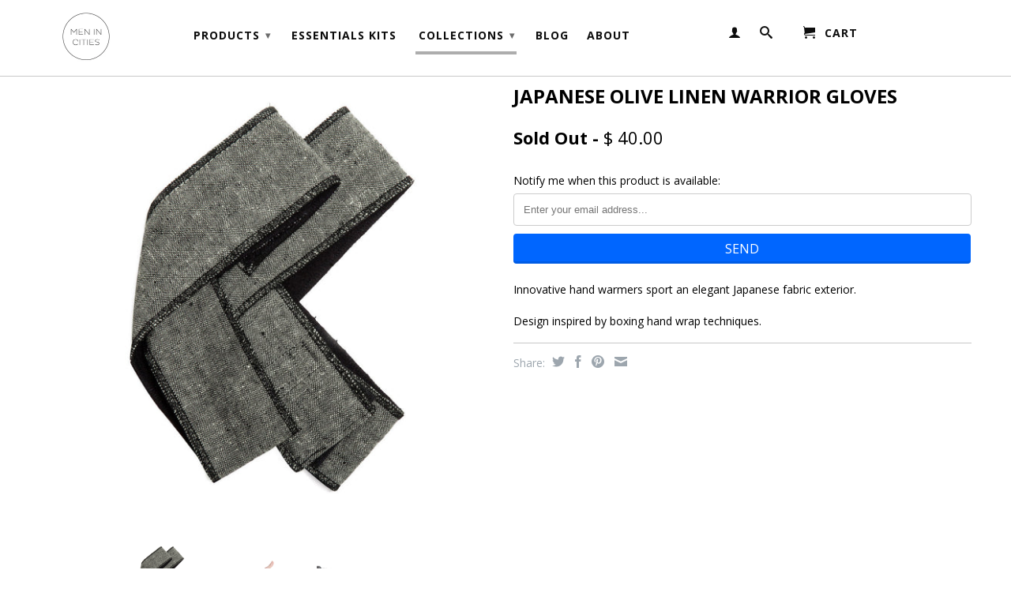

--- FILE ---
content_type: text/html; charset=utf-8
request_url: https://www.menincities.com/collections/collections/products/japanese-green-linen-warrior-gloves
body_size: 16412
content:
<!DOCTYPE html>
<script>
  (function(i,s,o,g,r,a,m){i['GoogleAnalyticsObject']=r;i[r]=i[r]||function(){
  (i[r].q=i[r].q||[]).push(arguments)},i[r].l=1*new Date();a=s.createElement(o),
  m=s.getElementsByTagName(o)[0];a.async=1;a.src=g;m.parentNode.insertBefore(a,m)
  })(window,document,'script','//www.google-analytics.com/analytics.js','ga');

  ga('create', 'UA-61082835-1', 'auto');
  ga('send', 'pageview');

</script> 
<!--[if lt IE 7 ]><html class="ie ie6" lang="en"> <![endif]-->
<!--[if IE 7 ]><html class="ie ie7" lang="en"> <![endif]-->
<!--[if IE 8 ]><html class="ie ie8" lang="en"> <![endif]-->
<!--[if (gte IE 9)|!(IE)]><!--><html lang="en"> <!--<![endif]-->



  <head>
    <!-- Facebook Conversion Code for Shopify Sales -->
<script>(function() {
var _fbq = window._fbq || (window._fbq = []);
if (!_fbq.loaded) {
var fbds = document.createElement('script');
fbds.async = true;
fbds.src = '//connect.facebook.net/en_US/fbds.js';
var s = document.getElementsByTagName('script')[0];
s.parentNode.insertBefore(fbds, s);
_fbq.loaded = true;
}
})();
window._fbq = window._fbq || [];
window._fbq.push(['track', '6011559486899', {'value':'0.00','currency':'USD'}]);
</script>
<noscript><img height="1" width="1" alt="" style="display:none" src="https://www.facebook.com/tr?ev=6011559486899&amp;cd[value]=0.00&amp;cd[currency]=USD&amp;noscript=1" /></noscript>
    
    <script>(function() {
  var _fbq = window._fbq || (window._fbq = []);
  if (!_fbq.loaded) {
    var fbds = document.createElement('script');
    fbds.async = true;
    fbds.src = '//connect.facebook.net/en_US/fbds.js';
    var s = document.getElementsByTagName('script')[0];
    s.parentNode.insertBefore(fbds, s);
    _fbq.loaded = true;
  }
  _fbq.push(['addPixelId', '1412106779073329']);
})();
window._fbq = window._fbq || [];
window._fbq.push(['track', 'PixelInitialized', {}]);
</script>
<noscript><img height="1" width="1" alt="" style="display:none" src="https://www.facebook.com/tr?id=1412106779073329&amp;ev=NoScript" /></noscript>
    
     <!-- CRITEO -->
    <script type="text/javascript" src="//static.criteo.net/js/ld/ld.js" async="true"></script>
    <script type="text/javascript">
      var site_type = /Mobile|iP(hone|od|ad)|Android|BlackBerry|IEMobile/.test(navigator.userAgent) ? "m" : "d";
      window.criteo_q = window.criteo_q || [];
      window.criteo_q.push(
        { event: "setAccount", account: 19499},
        { event: "setSiteType", type: site_type});
    </script>
    
        <script type="text/javascript">
          window.criteo_q.push(
            { event: "viewItem", product: "japanese-green-linen-warrior-gloves" }
          );
        </script>
      
 <!-- CRITEO END -->
    
    <meta charset="utf-8">
    <meta http-equiv="cleartype" content="on">
    <meta name="robots" content="index,follow">
      
    <title>
      
        Japanese Olive Linen Warrior Gloves
        
        
        | Men In Cities
      
    </title>
        
    
      <meta name="description" content="Innovative hand warmers sport an elegant Japanese fabric exterior. Design inspired by boxing hand wrap techniques." />
    

    

<meta name="author" content="Men In Cities">
<meta property="og:url" content="https://www.menincities.com/products/japanese-green-linen-warrior-gloves">
<meta property="og:site_name" content="Men In Cities">


  <meta property="og:type" content="product">
  <meta property="og:title" content="Japanese Olive Linen Warrior Gloves">
  
  <meta property="og:image" content="http://www.menincities.com/cdn/shop/products/warrior_gloves_olive_grande.jpg?v=1571268396">
  <meta property="og:image:secure_url" content="https://www.menincities.com/cdn/shop/products/warrior_gloves_olive_grande.jpg?v=1571268396">
  
  <meta property="og:image" content="http://www.menincities.com/cdn/shop/products/warrior_gloves_olive_2_grande.jpg?v=1571268396">
  <meta property="og:image:secure_url" content="https://www.menincities.com/cdn/shop/products/warrior_gloves_olive_2_grande.jpg?v=1571268396">
  
  <meta property="og:image" content="http://www.menincities.com/cdn/shop/products/warrior_gloves_olive_3_grande.jpg?v=1571268396">
  <meta property="og:image:secure_url" content="https://www.menincities.com/cdn/shop/products/warrior_gloves_olive_3_grande.jpg?v=1571268396">
  
  <meta property="og:price:amount" content="40.00">
  <meta property="og:price:currency" content="USD">


  <meta property="og:description" content="Innovative hand warmers sport an elegant Japanese fabric exterior. Design inspired by boxing hand wrap techniques.">





  <meta name="twitter:site" content="@shopify">


  <meta name="twitter:card" content="product">
  <meta name="twitter:title" content="Japanese Olive Linen Warrior Gloves">
  <meta name="twitter:description" content="Innovative hand warmers sport an elegant Japanese fabric exterior.
Design inspired by boxing hand wrap techniques.">
  <meta name="twitter:image" content="https://www.menincities.com/cdn/shop/products/warrior_gloves_olive_medium.jpg?v=1571268396">
  <meta name="twitter:image:width" content="240">
  <meta name="twitter:image:height" content="240">
  <meta name="twitter:label1" content="Price">
  <meta name="twitter:data1" content="$ 40.00 USD">
  
  <meta name="twitter:label2" content="Brand">
  <meta name="twitter:data2" content="menincities1">
  


    
      <link rel="prev" href="/collections/collections/products/japanese-denim-linen-warrior-gloves">
    

    
      <link rel="prev" href="/collections/collections/products/grey-warrior-gloves">
    

    <!-- Mobile Specific Metas -->
    <meta name="HandheldFriendly" content="True">
    <meta name="MobileOptimized" content="320">
    <meta name="viewport" content="width=device-width, initial-scale=1, maximum-scale=1"> 

    <!-- Stylesheets -->
    <link href="//www.menincities.com/cdn/shop/t/15/assets/styles.css?v=84808099585621787131687145049" rel="stylesheet" type="text/css" media="all" />
    <!--[if lte IE 9]>
      <link href="//www.menincities.com/cdn/shop/t/15/assets/ie.css?v=16370617434440559491403635559" rel="stylesheet" type="text/css" media="all" />
    <![endif]-->
    <!--[if lte IE 7]>
      //www.menincities.com/cdn/shop/t/15/assets/lte-ie7.js?v=163036231798125265921403635559
    <![endif]-->

    <!-- Icons -->
    <link rel="shortcut icon" type="image/x-icon" href="//www.menincities.com/cdn/shop/t/15/assets/favicon.png?v=50037295642521796951403635557">
    <link rel="canonical" href="https://www.menincities.com/products/japanese-green-linen-warrior-gloves" />

    <!-- Custom Fonts -->
    <link href='//fonts.googleapis.com/css?family=.|Open+Sans:light,normal,bold|Open+Sans:light,normal,bold|Open+Sans:light,normal,bold|Open+Sans:light,normal,bold' rel='stylesheet' type='text/css'>
    
    

    <!-- jQuery and jQuery fallback -->
    <script src="//ajax.googleapis.com/ajax/libs/jquery/1.11.0/jquery.min.js"></script>
    <script>window.jQuery || document.write("<script src='//www.menincities.com/cdn/shop/t/15/assets/jquery.min.js?v=74721525869110791951403635558'>\x3C/script>")</script>
    <script src="//www.menincities.com/cdn/shop/t/15/assets/app.js?v=37434128563445869181427233724" type="text/javascript"></script>
    
    <script src="//www.menincities.com/cdn/shopifycloud/storefront/assets/themes_support/option_selection-b017cd28.js" type="text/javascript"></script>        
    <script>window.performance && window.performance.mark && window.performance.mark('shopify.content_for_header.start');</script><meta id="shopify-digital-wallet" name="shopify-digital-wallet" content="/3370097/digital_wallets/dialog">
<meta name="shopify-checkout-api-token" content="04b2fbcdae52a0276135559cfba65fe9">
<link rel="alternate" type="application/json+oembed" href="https://www.menincities.com/products/japanese-green-linen-warrior-gloves.oembed">
<script async="async" src="/checkouts/internal/preloads.js?locale=en-US"></script>
<link rel="preconnect" href="https://shop.app" crossorigin="anonymous">
<script async="async" src="https://shop.app/checkouts/internal/preloads.js?locale=en-US&shop_id=3370097" crossorigin="anonymous"></script>
<script id="apple-pay-shop-capabilities" type="application/json">{"shopId":3370097,"countryCode":"US","currencyCode":"USD","merchantCapabilities":["supports3DS"],"merchantId":"gid:\/\/shopify\/Shop\/3370097","merchantName":"Men In Cities","requiredBillingContactFields":["postalAddress","email"],"requiredShippingContactFields":["postalAddress","email"],"shippingType":"shipping","supportedNetworks":["visa","masterCard","amex","discover","elo","jcb"],"total":{"type":"pending","label":"Men In Cities","amount":"1.00"},"shopifyPaymentsEnabled":true,"supportsSubscriptions":true}</script>
<script id="shopify-features" type="application/json">{"accessToken":"04b2fbcdae52a0276135559cfba65fe9","betas":["rich-media-storefront-analytics"],"domain":"www.menincities.com","predictiveSearch":true,"shopId":3370097,"locale":"en"}</script>
<script>var Shopify = Shopify || {};
Shopify.shop = "menincities1.myshopify.com";
Shopify.locale = "en";
Shopify.currency = {"active":"USD","rate":"1.0"};
Shopify.country = "US";
Shopify.theme = {"name":"Retina {Desktop}","id":8269893,"schema_name":null,"schema_version":null,"theme_store_id":null,"role":"main"};
Shopify.theme.handle = "null";
Shopify.theme.style = {"id":null,"handle":null};
Shopify.cdnHost = "www.menincities.com/cdn";
Shopify.routes = Shopify.routes || {};
Shopify.routes.root = "/";</script>
<script type="module">!function(o){(o.Shopify=o.Shopify||{}).modules=!0}(window);</script>
<script>!function(o){function n(){var o=[];function n(){o.push(Array.prototype.slice.apply(arguments))}return n.q=o,n}var t=o.Shopify=o.Shopify||{};t.loadFeatures=n(),t.autoloadFeatures=n()}(window);</script>
<script>
  window.ShopifyPay = window.ShopifyPay || {};
  window.ShopifyPay.apiHost = "shop.app\/pay";
  window.ShopifyPay.redirectState = null;
</script>
<script id="shop-js-analytics" type="application/json">{"pageType":"product"}</script>
<script defer="defer" async type="module" src="//www.menincities.com/cdn/shopifycloud/shop-js/modules/v2/client.init-shop-cart-sync_C5BV16lS.en.esm.js"></script>
<script defer="defer" async type="module" src="//www.menincities.com/cdn/shopifycloud/shop-js/modules/v2/chunk.common_CygWptCX.esm.js"></script>
<script type="module">
  await import("//www.menincities.com/cdn/shopifycloud/shop-js/modules/v2/client.init-shop-cart-sync_C5BV16lS.en.esm.js");
await import("//www.menincities.com/cdn/shopifycloud/shop-js/modules/v2/chunk.common_CygWptCX.esm.js");

  window.Shopify.SignInWithShop?.initShopCartSync?.({"fedCMEnabled":true,"windoidEnabled":true});

</script>
<script>
  window.Shopify = window.Shopify || {};
  if (!window.Shopify.featureAssets) window.Shopify.featureAssets = {};
  window.Shopify.featureAssets['shop-js'] = {"shop-cart-sync":["modules/v2/client.shop-cart-sync_ZFArdW7E.en.esm.js","modules/v2/chunk.common_CygWptCX.esm.js"],"init-fed-cm":["modules/v2/client.init-fed-cm_CmiC4vf6.en.esm.js","modules/v2/chunk.common_CygWptCX.esm.js"],"shop-button":["modules/v2/client.shop-button_tlx5R9nI.en.esm.js","modules/v2/chunk.common_CygWptCX.esm.js"],"shop-cash-offers":["modules/v2/client.shop-cash-offers_DOA2yAJr.en.esm.js","modules/v2/chunk.common_CygWptCX.esm.js","modules/v2/chunk.modal_D71HUcav.esm.js"],"init-windoid":["modules/v2/client.init-windoid_sURxWdc1.en.esm.js","modules/v2/chunk.common_CygWptCX.esm.js"],"shop-toast-manager":["modules/v2/client.shop-toast-manager_ClPi3nE9.en.esm.js","modules/v2/chunk.common_CygWptCX.esm.js"],"init-shop-email-lookup-coordinator":["modules/v2/client.init-shop-email-lookup-coordinator_B8hsDcYM.en.esm.js","modules/v2/chunk.common_CygWptCX.esm.js"],"init-shop-cart-sync":["modules/v2/client.init-shop-cart-sync_C5BV16lS.en.esm.js","modules/v2/chunk.common_CygWptCX.esm.js"],"avatar":["modules/v2/client.avatar_BTnouDA3.en.esm.js"],"pay-button":["modules/v2/client.pay-button_FdsNuTd3.en.esm.js","modules/v2/chunk.common_CygWptCX.esm.js"],"init-customer-accounts":["modules/v2/client.init-customer-accounts_DxDtT_ad.en.esm.js","modules/v2/client.shop-login-button_C5VAVYt1.en.esm.js","modules/v2/chunk.common_CygWptCX.esm.js","modules/v2/chunk.modal_D71HUcav.esm.js"],"init-shop-for-new-customer-accounts":["modules/v2/client.init-shop-for-new-customer-accounts_ChsxoAhi.en.esm.js","modules/v2/client.shop-login-button_C5VAVYt1.en.esm.js","modules/v2/chunk.common_CygWptCX.esm.js","modules/v2/chunk.modal_D71HUcav.esm.js"],"shop-login-button":["modules/v2/client.shop-login-button_C5VAVYt1.en.esm.js","modules/v2/chunk.common_CygWptCX.esm.js","modules/v2/chunk.modal_D71HUcav.esm.js"],"init-customer-accounts-sign-up":["modules/v2/client.init-customer-accounts-sign-up_CPSyQ0Tj.en.esm.js","modules/v2/client.shop-login-button_C5VAVYt1.en.esm.js","modules/v2/chunk.common_CygWptCX.esm.js","modules/v2/chunk.modal_D71HUcav.esm.js"],"shop-follow-button":["modules/v2/client.shop-follow-button_Cva4Ekp9.en.esm.js","modules/v2/chunk.common_CygWptCX.esm.js","modules/v2/chunk.modal_D71HUcav.esm.js"],"checkout-modal":["modules/v2/client.checkout-modal_BPM8l0SH.en.esm.js","modules/v2/chunk.common_CygWptCX.esm.js","modules/v2/chunk.modal_D71HUcav.esm.js"],"lead-capture":["modules/v2/client.lead-capture_Bi8yE_yS.en.esm.js","modules/v2/chunk.common_CygWptCX.esm.js","modules/v2/chunk.modal_D71HUcav.esm.js"],"shop-login":["modules/v2/client.shop-login_D6lNrXab.en.esm.js","modules/v2/chunk.common_CygWptCX.esm.js","modules/v2/chunk.modal_D71HUcav.esm.js"],"payment-terms":["modules/v2/client.payment-terms_CZxnsJam.en.esm.js","modules/v2/chunk.common_CygWptCX.esm.js","modules/v2/chunk.modal_D71HUcav.esm.js"]};
</script>
<script>(function() {
  var isLoaded = false;
  function asyncLoad() {
    if (isLoaded) return;
    isLoaded = true;
    var urls = ["https:\/\/s3.amazonaws.com\/product_tag\/1241_1540478128.js?shop=menincities1.myshopify.com"];
    for (var i = 0; i < urls.length; i++) {
      var s = document.createElement('script');
      s.type = 'text/javascript';
      s.async = true;
      s.src = urls[i];
      var x = document.getElementsByTagName('script')[0];
      x.parentNode.insertBefore(s, x);
    }
  };
  if(window.attachEvent) {
    window.attachEvent('onload', asyncLoad);
  } else {
    window.addEventListener('load', asyncLoad, false);
  }
})();</script>
<script id="__st">var __st={"a":3370097,"offset":-18000,"reqid":"2ae6fdc8-c692-4b8c-a064-14c10dd39fd4-1768665218","pageurl":"www.menincities.com\/collections\/collections\/products\/japanese-green-linen-warrior-gloves","u":"746a23915967","p":"product","rtyp":"product","rid":370557804};</script>
<script>window.ShopifyPaypalV4VisibilityTracking = true;</script>
<script id="captcha-bootstrap">!function(){'use strict';const t='contact',e='account',n='new_comment',o=[[t,t],['blogs',n],['comments',n],[t,'customer']],c=[[e,'customer_login'],[e,'guest_login'],[e,'recover_customer_password'],[e,'create_customer']],r=t=>t.map((([t,e])=>`form[action*='/${t}']:not([data-nocaptcha='true']) input[name='form_type'][value='${e}']`)).join(','),a=t=>()=>t?[...document.querySelectorAll(t)].map((t=>t.form)):[];function s(){const t=[...o],e=r(t);return a(e)}const i='password',u='form_key',d=['recaptcha-v3-token','g-recaptcha-response','h-captcha-response',i],f=()=>{try{return window.sessionStorage}catch{return}},m='__shopify_v',_=t=>t.elements[u];function p(t,e,n=!1){try{const o=window.sessionStorage,c=JSON.parse(o.getItem(e)),{data:r}=function(t){const{data:e,action:n}=t;return t[m]||n?{data:e,action:n}:{data:t,action:n}}(c);for(const[e,n]of Object.entries(r))t.elements[e]&&(t.elements[e].value=n);n&&o.removeItem(e)}catch(o){console.error('form repopulation failed',{error:o})}}const l='form_type',E='cptcha';function T(t){t.dataset[E]=!0}const w=window,h=w.document,L='Shopify',v='ce_forms',y='captcha';let A=!1;((t,e)=>{const n=(g='f06e6c50-85a8-45c8-87d0-21a2b65856fe',I='https://cdn.shopify.com/shopifycloud/storefront-forms-hcaptcha/ce_storefront_forms_captcha_hcaptcha.v1.5.2.iife.js',D={infoText:'Protected by hCaptcha',privacyText:'Privacy',termsText:'Terms'},(t,e,n)=>{const o=w[L][v],c=o.bindForm;if(c)return c(t,g,e,D).then(n);var r;o.q.push([[t,g,e,D],n]),r=I,A||(h.body.append(Object.assign(h.createElement('script'),{id:'captcha-provider',async:!0,src:r})),A=!0)});var g,I,D;w[L]=w[L]||{},w[L][v]=w[L][v]||{},w[L][v].q=[],w[L][y]=w[L][y]||{},w[L][y].protect=function(t,e){n(t,void 0,e),T(t)},Object.freeze(w[L][y]),function(t,e,n,w,h,L){const[v,y,A,g]=function(t,e,n){const i=e?o:[],u=t?c:[],d=[...i,...u],f=r(d),m=r(i),_=r(d.filter((([t,e])=>n.includes(e))));return[a(f),a(m),a(_),s()]}(w,h,L),I=t=>{const e=t.target;return e instanceof HTMLFormElement?e:e&&e.form},D=t=>v().includes(t);t.addEventListener('submit',(t=>{const e=I(t);if(!e)return;const n=D(e)&&!e.dataset.hcaptchaBound&&!e.dataset.recaptchaBound,o=_(e),c=g().includes(e)&&(!o||!o.value);(n||c)&&t.preventDefault(),c&&!n&&(function(t){try{if(!f())return;!function(t){const e=f();if(!e)return;const n=_(t);if(!n)return;const o=n.value;o&&e.removeItem(o)}(t);const e=Array.from(Array(32),(()=>Math.random().toString(36)[2])).join('');!function(t,e){_(t)||t.append(Object.assign(document.createElement('input'),{type:'hidden',name:u})),t.elements[u].value=e}(t,e),function(t,e){const n=f();if(!n)return;const o=[...t.querySelectorAll(`input[type='${i}']`)].map((({name:t})=>t)),c=[...d,...o],r={};for(const[a,s]of new FormData(t).entries())c.includes(a)||(r[a]=s);n.setItem(e,JSON.stringify({[m]:1,action:t.action,data:r}))}(t,e)}catch(e){console.error('failed to persist form',e)}}(e),e.submit())}));const S=(t,e)=>{t&&!t.dataset[E]&&(n(t,e.some((e=>e===t))),T(t))};for(const o of['focusin','change'])t.addEventListener(o,(t=>{const e=I(t);D(e)&&S(e,y())}));const B=e.get('form_key'),M=e.get(l),P=B&&M;t.addEventListener('DOMContentLoaded',(()=>{const t=y();if(P)for(const e of t)e.elements[l].value===M&&p(e,B);[...new Set([...A(),...v().filter((t=>'true'===t.dataset.shopifyCaptcha))])].forEach((e=>S(e,t)))}))}(h,new URLSearchParams(w.location.search),n,t,e,['guest_login'])})(!0,!0)}();</script>
<script integrity="sha256-4kQ18oKyAcykRKYeNunJcIwy7WH5gtpwJnB7kiuLZ1E=" data-source-attribution="shopify.loadfeatures" defer="defer" src="//www.menincities.com/cdn/shopifycloud/storefront/assets/storefront/load_feature-a0a9edcb.js" crossorigin="anonymous"></script>
<script crossorigin="anonymous" defer="defer" src="//www.menincities.com/cdn/shopifycloud/storefront/assets/shopify_pay/storefront-65b4c6d7.js?v=20250812"></script>
<script data-source-attribution="shopify.dynamic_checkout.dynamic.init">var Shopify=Shopify||{};Shopify.PaymentButton=Shopify.PaymentButton||{isStorefrontPortableWallets:!0,init:function(){window.Shopify.PaymentButton.init=function(){};var t=document.createElement("script");t.src="https://www.menincities.com/cdn/shopifycloud/portable-wallets/latest/portable-wallets.en.js",t.type="module",document.head.appendChild(t)}};
</script>
<script data-source-attribution="shopify.dynamic_checkout.buyer_consent">
  function portableWalletsHideBuyerConsent(e){var t=document.getElementById("shopify-buyer-consent"),n=document.getElementById("shopify-subscription-policy-button");t&&n&&(t.classList.add("hidden"),t.setAttribute("aria-hidden","true"),n.removeEventListener("click",e))}function portableWalletsShowBuyerConsent(e){var t=document.getElementById("shopify-buyer-consent"),n=document.getElementById("shopify-subscription-policy-button");t&&n&&(t.classList.remove("hidden"),t.removeAttribute("aria-hidden"),n.addEventListener("click",e))}window.Shopify?.PaymentButton&&(window.Shopify.PaymentButton.hideBuyerConsent=portableWalletsHideBuyerConsent,window.Shopify.PaymentButton.showBuyerConsent=portableWalletsShowBuyerConsent);
</script>
<script data-source-attribution="shopify.dynamic_checkout.cart.bootstrap">document.addEventListener("DOMContentLoaded",(function(){function t(){return document.querySelector("shopify-accelerated-checkout-cart, shopify-accelerated-checkout")}if(t())Shopify.PaymentButton.init();else{new MutationObserver((function(e,n){t()&&(Shopify.PaymentButton.init(),n.disconnect())})).observe(document.body,{childList:!0,subtree:!0})}}));
</script>
<link id="shopify-accelerated-checkout-styles" rel="stylesheet" media="screen" href="https://www.menincities.com/cdn/shopifycloud/portable-wallets/latest/accelerated-checkout-backwards-compat.css" crossorigin="anonymous">
<style id="shopify-accelerated-checkout-cart">
        #shopify-buyer-consent {
  margin-top: 1em;
  display: inline-block;
  width: 100%;
}

#shopify-buyer-consent.hidden {
  display: none;
}

#shopify-subscription-policy-button {
  background: none;
  border: none;
  padding: 0;
  text-decoration: underline;
  font-size: inherit;
  cursor: pointer;
}

#shopify-subscription-policy-button::before {
  box-shadow: none;
}

      </style>

<script>window.performance && window.performance.mark && window.performance.mark('shopify.content_for_header.end');</script>
  <link href="https://monorail-edge.shopifysvc.com" rel="dns-prefetch">
<script>(function(){if ("sendBeacon" in navigator && "performance" in window) {try {var session_token_from_headers = performance.getEntriesByType('navigation')[0].serverTiming.find(x => x.name == '_s').description;} catch {var session_token_from_headers = undefined;}var session_cookie_matches = document.cookie.match(/_shopify_s=([^;]*)/);var session_token_from_cookie = session_cookie_matches && session_cookie_matches.length === 2 ? session_cookie_matches[1] : "";var session_token = session_token_from_headers || session_token_from_cookie || "";function handle_abandonment_event(e) {var entries = performance.getEntries().filter(function(entry) {return /monorail-edge.shopifysvc.com/.test(entry.name);});if (!window.abandonment_tracked && entries.length === 0) {window.abandonment_tracked = true;var currentMs = Date.now();var navigation_start = performance.timing.navigationStart;var payload = {shop_id: 3370097,url: window.location.href,navigation_start,duration: currentMs - navigation_start,session_token,page_type: "product"};window.navigator.sendBeacon("https://monorail-edge.shopifysvc.com/v1/produce", JSON.stringify({schema_id: "online_store_buyer_site_abandonment/1.1",payload: payload,metadata: {event_created_at_ms: currentMs,event_sent_at_ms: currentMs}}));}}window.addEventListener('pagehide', handle_abandonment_event);}}());</script>
<script id="web-pixels-manager-setup">(function e(e,d,r,n,o){if(void 0===o&&(o={}),!Boolean(null===(a=null===(i=window.Shopify)||void 0===i?void 0:i.analytics)||void 0===a?void 0:a.replayQueue)){var i,a;window.Shopify=window.Shopify||{};var t=window.Shopify;t.analytics=t.analytics||{};var s=t.analytics;s.replayQueue=[],s.publish=function(e,d,r){return s.replayQueue.push([e,d,r]),!0};try{self.performance.mark("wpm:start")}catch(e){}var l=function(){var e={modern:/Edge?\/(1{2}[4-9]|1[2-9]\d|[2-9]\d{2}|\d{4,})\.\d+(\.\d+|)|Firefox\/(1{2}[4-9]|1[2-9]\d|[2-9]\d{2}|\d{4,})\.\d+(\.\d+|)|Chrom(ium|e)\/(9{2}|\d{3,})\.\d+(\.\d+|)|(Maci|X1{2}).+ Version\/(15\.\d+|(1[6-9]|[2-9]\d|\d{3,})\.\d+)([,.]\d+|)( \(\w+\)|)( Mobile\/\w+|) Safari\/|Chrome.+OPR\/(9{2}|\d{3,})\.\d+\.\d+|(CPU[ +]OS|iPhone[ +]OS|CPU[ +]iPhone|CPU IPhone OS|CPU iPad OS)[ +]+(15[._]\d+|(1[6-9]|[2-9]\d|\d{3,})[._]\d+)([._]\d+|)|Android:?[ /-](13[3-9]|1[4-9]\d|[2-9]\d{2}|\d{4,})(\.\d+|)(\.\d+|)|Android.+Firefox\/(13[5-9]|1[4-9]\d|[2-9]\d{2}|\d{4,})\.\d+(\.\d+|)|Android.+Chrom(ium|e)\/(13[3-9]|1[4-9]\d|[2-9]\d{2}|\d{4,})\.\d+(\.\d+|)|SamsungBrowser\/([2-9]\d|\d{3,})\.\d+/,legacy:/Edge?\/(1[6-9]|[2-9]\d|\d{3,})\.\d+(\.\d+|)|Firefox\/(5[4-9]|[6-9]\d|\d{3,})\.\d+(\.\d+|)|Chrom(ium|e)\/(5[1-9]|[6-9]\d|\d{3,})\.\d+(\.\d+|)([\d.]+$|.*Safari\/(?![\d.]+ Edge\/[\d.]+$))|(Maci|X1{2}).+ Version\/(10\.\d+|(1[1-9]|[2-9]\d|\d{3,})\.\d+)([,.]\d+|)( \(\w+\)|)( Mobile\/\w+|) Safari\/|Chrome.+OPR\/(3[89]|[4-9]\d|\d{3,})\.\d+\.\d+|(CPU[ +]OS|iPhone[ +]OS|CPU[ +]iPhone|CPU IPhone OS|CPU iPad OS)[ +]+(10[._]\d+|(1[1-9]|[2-9]\d|\d{3,})[._]\d+)([._]\d+|)|Android:?[ /-](13[3-9]|1[4-9]\d|[2-9]\d{2}|\d{4,})(\.\d+|)(\.\d+|)|Mobile Safari.+OPR\/([89]\d|\d{3,})\.\d+\.\d+|Android.+Firefox\/(13[5-9]|1[4-9]\d|[2-9]\d{2}|\d{4,})\.\d+(\.\d+|)|Android.+Chrom(ium|e)\/(13[3-9]|1[4-9]\d|[2-9]\d{2}|\d{4,})\.\d+(\.\d+|)|Android.+(UC? ?Browser|UCWEB|U3)[ /]?(15\.([5-9]|\d{2,})|(1[6-9]|[2-9]\d|\d{3,})\.\d+)\.\d+|SamsungBrowser\/(5\.\d+|([6-9]|\d{2,})\.\d+)|Android.+MQ{2}Browser\/(14(\.(9|\d{2,})|)|(1[5-9]|[2-9]\d|\d{3,})(\.\d+|))(\.\d+|)|K[Aa][Ii]OS\/(3\.\d+|([4-9]|\d{2,})\.\d+)(\.\d+|)/},d=e.modern,r=e.legacy,n=navigator.userAgent;return n.match(d)?"modern":n.match(r)?"legacy":"unknown"}(),u="modern"===l?"modern":"legacy",c=(null!=n?n:{modern:"",legacy:""})[u],f=function(e){return[e.baseUrl,"/wpm","/b",e.hashVersion,"modern"===e.buildTarget?"m":"l",".js"].join("")}({baseUrl:d,hashVersion:r,buildTarget:u}),m=function(e){var d=e.version,r=e.bundleTarget,n=e.surface,o=e.pageUrl,i=e.monorailEndpoint;return{emit:function(e){var a=e.status,t=e.errorMsg,s=(new Date).getTime(),l=JSON.stringify({metadata:{event_sent_at_ms:s},events:[{schema_id:"web_pixels_manager_load/3.1",payload:{version:d,bundle_target:r,page_url:o,status:a,surface:n,error_msg:t},metadata:{event_created_at_ms:s}}]});if(!i)return console&&console.warn&&console.warn("[Web Pixels Manager] No Monorail endpoint provided, skipping logging."),!1;try{return self.navigator.sendBeacon.bind(self.navigator)(i,l)}catch(e){}var u=new XMLHttpRequest;try{return u.open("POST",i,!0),u.setRequestHeader("Content-Type","text/plain"),u.send(l),!0}catch(e){return console&&console.warn&&console.warn("[Web Pixels Manager] Got an unhandled error while logging to Monorail."),!1}}}}({version:r,bundleTarget:l,surface:e.surface,pageUrl:self.location.href,monorailEndpoint:e.monorailEndpoint});try{o.browserTarget=l,function(e){var d=e.src,r=e.async,n=void 0===r||r,o=e.onload,i=e.onerror,a=e.sri,t=e.scriptDataAttributes,s=void 0===t?{}:t,l=document.createElement("script"),u=document.querySelector("head"),c=document.querySelector("body");if(l.async=n,l.src=d,a&&(l.integrity=a,l.crossOrigin="anonymous"),s)for(var f in s)if(Object.prototype.hasOwnProperty.call(s,f))try{l.dataset[f]=s[f]}catch(e){}if(o&&l.addEventListener("load",o),i&&l.addEventListener("error",i),u)u.appendChild(l);else{if(!c)throw new Error("Did not find a head or body element to append the script");c.appendChild(l)}}({src:f,async:!0,onload:function(){if(!function(){var e,d;return Boolean(null===(d=null===(e=window.Shopify)||void 0===e?void 0:e.analytics)||void 0===d?void 0:d.initialized)}()){var d=window.webPixelsManager.init(e)||void 0;if(d){var r=window.Shopify.analytics;r.replayQueue.forEach((function(e){var r=e[0],n=e[1],o=e[2];d.publishCustomEvent(r,n,o)})),r.replayQueue=[],r.publish=d.publishCustomEvent,r.visitor=d.visitor,r.initialized=!0}}},onerror:function(){return m.emit({status:"failed",errorMsg:"".concat(f," has failed to load")})},sri:function(e){var d=/^sha384-[A-Za-z0-9+/=]+$/;return"string"==typeof e&&d.test(e)}(c)?c:"",scriptDataAttributes:o}),m.emit({status:"loading"})}catch(e){m.emit({status:"failed",errorMsg:(null==e?void 0:e.message)||"Unknown error"})}}})({shopId: 3370097,storefrontBaseUrl: "https://www.menincities.com",extensionsBaseUrl: "https://extensions.shopifycdn.com/cdn/shopifycloud/web-pixels-manager",monorailEndpoint: "https://monorail-edge.shopifysvc.com/unstable/produce_batch",surface: "storefront-renderer",enabledBetaFlags: ["2dca8a86"],webPixelsConfigList: [{"id":"84082758","eventPayloadVersion":"v1","runtimeContext":"LAX","scriptVersion":"1","type":"CUSTOM","privacyPurposes":["ANALYTICS"],"name":"Google Analytics tag (migrated)"},{"id":"shopify-app-pixel","configuration":"{}","eventPayloadVersion":"v1","runtimeContext":"STRICT","scriptVersion":"0450","apiClientId":"shopify-pixel","type":"APP","privacyPurposes":["ANALYTICS","MARKETING"]},{"id":"shopify-custom-pixel","eventPayloadVersion":"v1","runtimeContext":"LAX","scriptVersion":"0450","apiClientId":"shopify-pixel","type":"CUSTOM","privacyPurposes":["ANALYTICS","MARKETING"]}],isMerchantRequest: false,initData: {"shop":{"name":"Men In Cities","paymentSettings":{"currencyCode":"USD"},"myshopifyDomain":"menincities1.myshopify.com","countryCode":"US","storefrontUrl":"https:\/\/www.menincities.com"},"customer":null,"cart":null,"checkout":null,"productVariants":[{"price":{"amount":40.0,"currencyCode":"USD"},"product":{"title":"Japanese Olive Linen Warrior Gloves","vendor":"menincities1","id":"370557804","untranslatedTitle":"Japanese Olive Linen Warrior Gloves","url":"\/products\/japanese-green-linen-warrior-gloves","type":"Gloves"},"id":"960785124","image":{"src":"\/\/www.menincities.com\/cdn\/shop\/products\/warrior_gloves_olive.jpg?v=1571268396"},"sku":"102503","title":"Default Title","untranslatedTitle":"Default Title"}],"purchasingCompany":null},},"https://www.menincities.com/cdn","fcfee988w5aeb613cpc8e4bc33m6693e112",{"modern":"","legacy":""},{"shopId":"3370097","storefrontBaseUrl":"https:\/\/www.menincities.com","extensionBaseUrl":"https:\/\/extensions.shopifycdn.com\/cdn\/shopifycloud\/web-pixels-manager","surface":"storefront-renderer","enabledBetaFlags":"[\"2dca8a86\"]","isMerchantRequest":"false","hashVersion":"fcfee988w5aeb613cpc8e4bc33m6693e112","publish":"custom","events":"[[\"page_viewed\",{}],[\"product_viewed\",{\"productVariant\":{\"price\":{\"amount\":40.0,\"currencyCode\":\"USD\"},\"product\":{\"title\":\"Japanese Olive Linen Warrior Gloves\",\"vendor\":\"menincities1\",\"id\":\"370557804\",\"untranslatedTitle\":\"Japanese Olive Linen Warrior Gloves\",\"url\":\"\/products\/japanese-green-linen-warrior-gloves\",\"type\":\"Gloves\"},\"id\":\"960785124\",\"image\":{\"src\":\"\/\/www.menincities.com\/cdn\/shop\/products\/warrior_gloves_olive.jpg?v=1571268396\"},\"sku\":\"102503\",\"title\":\"Default Title\",\"untranslatedTitle\":\"Default Title\"}}]]"});</script><script>
  window.ShopifyAnalytics = window.ShopifyAnalytics || {};
  window.ShopifyAnalytics.meta = window.ShopifyAnalytics.meta || {};
  window.ShopifyAnalytics.meta.currency = 'USD';
  var meta = {"product":{"id":370557804,"gid":"gid:\/\/shopify\/Product\/370557804","vendor":"menincities1","type":"Gloves","handle":"japanese-green-linen-warrior-gloves","variants":[{"id":960785124,"price":4000,"name":"Japanese Olive Linen Warrior Gloves","public_title":null,"sku":"102503"}],"remote":false},"page":{"pageType":"product","resourceType":"product","resourceId":370557804,"requestId":"2ae6fdc8-c692-4b8c-a064-14c10dd39fd4-1768665218"}};
  for (var attr in meta) {
    window.ShopifyAnalytics.meta[attr] = meta[attr];
  }
</script>
<script class="analytics">
  (function () {
    var customDocumentWrite = function(content) {
      var jquery = null;

      if (window.jQuery) {
        jquery = window.jQuery;
      } else if (window.Checkout && window.Checkout.$) {
        jquery = window.Checkout.$;
      }

      if (jquery) {
        jquery('body').append(content);
      }
    };

    var hasLoggedConversion = function(token) {
      if (token) {
        return document.cookie.indexOf('loggedConversion=' + token) !== -1;
      }
      return false;
    }

    var setCookieIfConversion = function(token) {
      if (token) {
        var twoMonthsFromNow = new Date(Date.now());
        twoMonthsFromNow.setMonth(twoMonthsFromNow.getMonth() + 2);

        document.cookie = 'loggedConversion=' + token + '; expires=' + twoMonthsFromNow;
      }
    }

    var trekkie = window.ShopifyAnalytics.lib = window.trekkie = window.trekkie || [];
    if (trekkie.integrations) {
      return;
    }
    trekkie.methods = [
      'identify',
      'page',
      'ready',
      'track',
      'trackForm',
      'trackLink'
    ];
    trekkie.factory = function(method) {
      return function() {
        var args = Array.prototype.slice.call(arguments);
        args.unshift(method);
        trekkie.push(args);
        return trekkie;
      };
    };
    for (var i = 0; i < trekkie.methods.length; i++) {
      var key = trekkie.methods[i];
      trekkie[key] = trekkie.factory(key);
    }
    trekkie.load = function(config) {
      trekkie.config = config || {};
      trekkie.config.initialDocumentCookie = document.cookie;
      var first = document.getElementsByTagName('script')[0];
      var script = document.createElement('script');
      script.type = 'text/javascript';
      script.onerror = function(e) {
        var scriptFallback = document.createElement('script');
        scriptFallback.type = 'text/javascript';
        scriptFallback.onerror = function(error) {
                var Monorail = {
      produce: function produce(monorailDomain, schemaId, payload) {
        var currentMs = new Date().getTime();
        var event = {
          schema_id: schemaId,
          payload: payload,
          metadata: {
            event_created_at_ms: currentMs,
            event_sent_at_ms: currentMs
          }
        };
        return Monorail.sendRequest("https://" + monorailDomain + "/v1/produce", JSON.stringify(event));
      },
      sendRequest: function sendRequest(endpointUrl, payload) {
        // Try the sendBeacon API
        if (window && window.navigator && typeof window.navigator.sendBeacon === 'function' && typeof window.Blob === 'function' && !Monorail.isIos12()) {
          var blobData = new window.Blob([payload], {
            type: 'text/plain'
          });

          if (window.navigator.sendBeacon(endpointUrl, blobData)) {
            return true;
          } // sendBeacon was not successful

        } // XHR beacon

        var xhr = new XMLHttpRequest();

        try {
          xhr.open('POST', endpointUrl);
          xhr.setRequestHeader('Content-Type', 'text/plain');
          xhr.send(payload);
        } catch (e) {
          console.log(e);
        }

        return false;
      },
      isIos12: function isIos12() {
        return window.navigator.userAgent.lastIndexOf('iPhone; CPU iPhone OS 12_') !== -1 || window.navigator.userAgent.lastIndexOf('iPad; CPU OS 12_') !== -1;
      }
    };
    Monorail.produce('monorail-edge.shopifysvc.com',
      'trekkie_storefront_load_errors/1.1',
      {shop_id: 3370097,
      theme_id: 8269893,
      app_name: "storefront",
      context_url: window.location.href,
      source_url: "//www.menincities.com/cdn/s/trekkie.storefront.cd680fe47e6c39ca5d5df5f0a32d569bc48c0f27.min.js"});

        };
        scriptFallback.async = true;
        scriptFallback.src = '//www.menincities.com/cdn/s/trekkie.storefront.cd680fe47e6c39ca5d5df5f0a32d569bc48c0f27.min.js';
        first.parentNode.insertBefore(scriptFallback, first);
      };
      script.async = true;
      script.src = '//www.menincities.com/cdn/s/trekkie.storefront.cd680fe47e6c39ca5d5df5f0a32d569bc48c0f27.min.js';
      first.parentNode.insertBefore(script, first);
    };
    trekkie.load(
      {"Trekkie":{"appName":"storefront","development":false,"defaultAttributes":{"shopId":3370097,"isMerchantRequest":null,"themeId":8269893,"themeCityHash":"14959954027669231534","contentLanguage":"en","currency":"USD"},"isServerSideCookieWritingEnabled":true,"monorailRegion":"shop_domain","enabledBetaFlags":["65f19447"]},"Session Attribution":{},"S2S":{"facebookCapiEnabled":false,"source":"trekkie-storefront-renderer","apiClientId":580111}}
    );

    var loaded = false;
    trekkie.ready(function() {
      if (loaded) return;
      loaded = true;

      window.ShopifyAnalytics.lib = window.trekkie;

      var originalDocumentWrite = document.write;
      document.write = customDocumentWrite;
      try { window.ShopifyAnalytics.merchantGoogleAnalytics.call(this); } catch(error) {};
      document.write = originalDocumentWrite;

      window.ShopifyAnalytics.lib.page(null,{"pageType":"product","resourceType":"product","resourceId":370557804,"requestId":"2ae6fdc8-c692-4b8c-a064-14c10dd39fd4-1768665218","shopifyEmitted":true});

      var match = window.location.pathname.match(/checkouts\/(.+)\/(thank_you|post_purchase)/)
      var token = match? match[1]: undefined;
      if (!hasLoggedConversion(token)) {
        setCookieIfConversion(token);
        window.ShopifyAnalytics.lib.track("Viewed Product",{"currency":"USD","variantId":960785124,"productId":370557804,"productGid":"gid:\/\/shopify\/Product\/370557804","name":"Japanese Olive Linen Warrior Gloves","price":"40.00","sku":"102503","brand":"menincities1","variant":null,"category":"Gloves","nonInteraction":true,"remote":false},undefined,undefined,{"shopifyEmitted":true});
      window.ShopifyAnalytics.lib.track("monorail:\/\/trekkie_storefront_viewed_product\/1.1",{"currency":"USD","variantId":960785124,"productId":370557804,"productGid":"gid:\/\/shopify\/Product\/370557804","name":"Japanese Olive Linen Warrior Gloves","price":"40.00","sku":"102503","brand":"menincities1","variant":null,"category":"Gloves","nonInteraction":true,"remote":false,"referer":"https:\/\/www.menincities.com\/collections\/collections\/products\/japanese-green-linen-warrior-gloves"});
      }
    });


        var eventsListenerScript = document.createElement('script');
        eventsListenerScript.async = true;
        eventsListenerScript.src = "//www.menincities.com/cdn/shopifycloud/storefront/assets/shop_events_listener-3da45d37.js";
        document.getElementsByTagName('head')[0].appendChild(eventsListenerScript);

})();</script>
  <script>
  if (!window.ga || (window.ga && typeof window.ga !== 'function')) {
    window.ga = function ga() {
      (window.ga.q = window.ga.q || []).push(arguments);
      if (window.Shopify && window.Shopify.analytics && typeof window.Shopify.analytics.publish === 'function') {
        window.Shopify.analytics.publish("ga_stub_called", {}, {sendTo: "google_osp_migration"});
      }
      console.error("Shopify's Google Analytics stub called with:", Array.from(arguments), "\nSee https://help.shopify.com/manual/promoting-marketing/pixels/pixel-migration#google for more information.");
    };
    if (window.Shopify && window.Shopify.analytics && typeof window.Shopify.analytics.publish === 'function') {
      window.Shopify.analytics.publish("ga_stub_initialized", {}, {sendTo: "google_osp_migration"});
    }
  }
</script>
<script
  defer
  src="https://www.menincities.com/cdn/shopifycloud/perf-kit/shopify-perf-kit-3.0.4.min.js"
  data-application="storefront-renderer"
  data-shop-id="3370097"
  data-render-region="gcp-us-central1"
  data-page-type="product"
  data-theme-instance-id="8269893"
  data-theme-name=""
  data-theme-version=""
  data-monorail-region="shop_domain"
  data-resource-timing-sampling-rate="10"
  data-shs="true"
  data-shs-beacon="true"
  data-shs-export-with-fetch="true"
  data-shs-logs-sample-rate="1"
  data-shs-beacon-endpoint="https://www.menincities.com/api/collect"
></script>
</head>
  <body class="product">
    <div>
      <div id="header" class="mm-fixed-top">
        <a href="#nav" class="icon-menu"> <span>Menu</span></a>
        <a href="#cart" class="icon-cart right"> <span>Cart</span></a>
      </div>
      
      <div class="hidden">
        <div id="nav">
          <ul>
            
              
                <li ><a href="/collections/all-products" title="PRODUCTS">PRODUCTS</a>
                  <ul>
                    
                      
                        <li ><a href="/collections/bags" title="Bags">Bags</a></li>
                      
                    
                      
                        <li ><a href="/collections/bracelets" title="Bracelets">Bracelets</a></li>
                      
                    
                      
                        <li ><a href="/collections/belts" title="Belts">Belts</a></li>
                      
                    
                      
                      <li ><a href="/collections/cold-weather" title="Cold Weather">Cold Weather</a> 
                        <ul>
                                                  
                            <li ><a href="/collections/hats" title="Hats">Hats</a></li>
                                                  
                            <li ><a href="/collections/gloves" title="Gloves">Gloves</a></li>
                                                  
                            <li ><a href="/collections/scarves" title="Scarves">Scarves</a></li>
                          
                        </ul>
                      </li>
                      
                    
                      
                      <li ><a href="/collections/formal-wear" title="Formal Wear">Formal Wear</a> 
                        <ul>
                                                  
                            <li ><a href="/collections/ties" title="Ties">Ties</a></li>
                                                  
                            <li ><a href="/collections/pocket-squares" title="Pocket Squares">Pocket Squares</a></li>
                                                  
                            <li ><a href="/collections/tie-clips" title="Tie Clips">Tie Clips</a></li>
                                                  
                            <li ><a href="/collections/cufflinks" title="Cufflinks">Cufflinks</a></li>
                                                  
                            <li ><a href="/collections/bowties" title="Bowties">Bowties</a></li>
                          
                        </ul>
                      </li>
                      
                    
                      
                        <li ><a href="/collections/jump-ropes-1" title="Jump Ropes">Jump Ropes</a></li>
                      
                    
                      
                        <li ><a href="/collections/pens-stationary" title="Pens & Stationery">Pens & Stationery</a></li>
                      
                    
                      
                        <li ><a href="/collections/sleeping-masks-pillows" title="Sleeping Masks">Sleeping Masks</a></li>
                      
                    
                      
                        <li ><a href="/collections/socks" title="Socks">Socks</a></li>
                      
                    
                      
                        <li ><a href="/collections/travel-pillows" title="Travel Pillows">Travel Pillows</a></li>
                      
                    
                      
                        <li ><a href="/collections/necklaces-rings" title="Necklaces & Rings">Necklaces & Rings</a></li>
                      
                    
                      
                      <li ><a href="/collections/lifestyle" title="Lifestyle">Lifestyle</a> 
                        <ul>
                          
                        </ul>
                      </li>
                      
                    
                      
                      <li ><a href="/collections/wallets" title="Wallets">Wallets</a> 
                        <ul>
                                                  
                            <li ><a href="/collections/1920-s-wallets" title="1920's Wallets">1920's Wallets</a></li>
                                                  
                            <li ><a href="/collections/slim-wallets" title="Slim Wallets">Slim Wallets</a></li>
                                                  
                            <li ><a href="/collections/passport-holder" title="Passport Holders">Passport Holders</a></li>
                                                  
                            <li ><a href="/collections/money-clips" title="Money Clips">Money Clips</a></li>
                          
                        </ul>
                      </li>
                      
                    
                  </ul>
                </li>
              
            
              
                <li ><a href="/collections/essentials-kits" title="ESSENTIALS KITS">ESSENTIALS KITS</a></li>
              
            
              
                <li class="Selected"><a href="/collections/collections" title="COLLECTIONS">COLLECTIONS</a>
                  <ul>
                    
                      
                        <li ><a href="/collections/staples-collection" title="Staples Collection">Staples Collection</a></li>
                      
                    
                      
                        <li ><a href="/collections/the-travel-collection" title="The Travel Collection">The Travel Collection</a></li>
                      
                    
                      
                        <li ><a href="/collections/the-artisan-collection" title="The Artisan Collection">The Artisan Collection</a></li>
                      
                    
                      
                        <li ><a href="/collections/global-nomad-extras-collection" title="Global Nomad Extras">Global Nomad Extras</a></li>
                      
                    
                  </ul>
                </li>
              
            
              
                <li ><a href="http://menincitiesarchive.tumblr.com/" title="BLOG">BLOG</a></li>
              
            
              
                <li ><a href="/pages/about" title="ABOUT">ABOUT</a></li>
              
            
            
              <li>
                <a href="/account" title="My Account ">My Account</a>
              </li>
              
            
          </ul>
        </div> 
          
        <div id="cart">
          <ul>
            <li class="mm-subtitle"><a class="mm-subclose continue" href="#cart">Continue Shopping</a></li>

            
              <li class="Label">Your Cart is Empty</li>
            
          </ul>
        </div>
      </div>

      <div class="header mm-fixed-top header_bar">
        <div class="container"> 
       <div class="four columns logo">
<a href="https://www.menincities.com" title="Men In Cities">

<img src="//www.menincities.com/cdn/shop/t/15/assets/logo.png?v=111348062430543109311404921787" alt="Men In Cities" data-src="//www.menincities.com/cdn/shop/t/15/assets/logo.png?v=111348062430543109311404921787"  />

</a>
</div>

<div class="eight columns nav mobile_hidden left" style="text-align: left;margin-left: -115px">
<ul class="menu">









<li><a href="/collections/all-products" title="PRODUCTS" class="sub-menu              ">PRODUCTS 

<span class="arrow">▾</span></a> 
<div class="dropdown dropdown-wide">
<ul>




<li><a href="/collections/bags" title="Bags">Bags</a></li>





<li><a href="/collections/bracelets" title="Bracelets">Bracelets</a></li>





<li><a href="/collections/belts" title="Belts">Belts</a></li>





<li><a href="/collections/cold-weather" title="Cold Weather">Cold Weather</a></li>



<li>
<a class="sub-link" href="/collections/hats" title="Hats">Hats</a>
</li>


<li>
<a class="sub-link" href="/collections/gloves" title="Gloves">Gloves</a>
</li>


<li>
<a class="sub-link" href="/collections/scarves" title="Scarves">Scarves</a>
</li>






<li><a href="/collections/formal-wear" title="Formal Wear">Formal Wear</a></li>



<li>
<a class="sub-link" href="/collections/ties" title="Ties">Ties</a>
</li>


<li>
<a class="sub-link" href="/collections/pocket-squares" title="Pocket Squares">Pocket Squares</a>
</li>


<li>
<a class="sub-link" href="/collections/tie-clips" title="Tie Clips">Tie Clips</a>
</li>


<li>
<a class="sub-link" href="/collections/cufflinks" title="Cufflinks">Cufflinks</a>
</li>


<li>
<a class="sub-link" href="/collections/bowties" title="Bowties">Bowties</a>
</li>





</ul>
<ul>



<li><a href="/collections/jump-ropes-1" title="Jump Ropes">Jump Ropes</a></li>





<li><a href="/collections/pens-stationary" title="Pens & Stationery">Pens & Stationery</a></li>





<li><a href="/collections/sleeping-masks-pillows" title="Sleeping Masks">Sleeping Masks</a></li>





<li><a href="/collections/socks" title="Socks">Socks</a></li>





<li><a href="/collections/travel-pillows" title="Travel Pillows">Travel Pillows</a></li>





<li><a href="/collections/necklaces-rings" title="Necklaces & Rings">Necklaces & Rings</a></li>





<li><a href="/collections/lifestyle" title="Lifestyle">Lifestyle</a></li>







<li><a href="/collections/wallets" title="Wallets">Wallets</a></li>



<li>
<a class="sub-link" href="/collections/1920-s-wallets" title="1920's Wallets">1920's Wallets</a>
</li>


<li>
<a class="sub-link" href="/collections/slim-wallets" title="Slim Wallets">Slim Wallets</a>
</li>


<li>
<a class="sub-link" href="/collections/passport-holder" title="Passport Holders">Passport Holders</a>
</li>


<li>
<a class="sub-link" href="/collections/money-clips" title="Money Clips">Money Clips</a>
</li>





</ul>
</div>
</li>



<li><a href="/collections/essentials-kits" title="ESSENTIALS KITS" class="top-link ">ESSENTIALS KITS</a></li>










<li><a href="/collections/collections" title="COLLECTIONS" class="sub-menu active ">COLLECTIONS 

<span class="arrow">▾</span></a> 
<div class="dropdown ">
<ul>




<li><a href="/collections/staples-collection" title="Staples Collection">Staples Collection</a></li>





<li><a href="/collections/the-travel-collection" title="The Travel Collection">The Travel Collection</a></li>





<li><a href="/collections/the-artisan-collection" title="The Artisan Collection">The Artisan Collection</a></li>





<li><a href="/collections/global-nomad-extras-collection" title="Global Nomad Extras">Global Nomad Extras</a></li>




</ul>
</div>
</li>



<li><a href="http://menincitiesarchive.tumblr.com/" title="BLOG" class="top-link ">BLOG</a></li>



<li><a href="/pages/about" title="ABOUT" class="top-link ">ABOUT</a></li>


</ul>
</div>
          <div class="four columns nav mobile_hidden right">
<ul class="menu">



<li>
<a href="/account" title="My Account " class="icon-user"></a>
</li>


<li>
<a href="/search" title="Search" class="icon-search" id="search-toggle"></a>
</li>


<li>
<a href="#cart" class="icon-cart cart-button"> <span>Cart</span></a>
</li>
</ul>
</div>
        </div>
      </div>


      
        <div class="container main content"> 
      

      

      
        

 <div class="sixteen columns">
  <div class="clearfix breadcrumb">
    <div class="right mobile_hidden">
      
        <a href="/collections/collections/products/japanese-denim-linen-warrior-gloves">&larr; Prev</a>
        &nbsp; | &nbsp;
      

      
        <a href="/collections/collections/products/grey-warrior-gloves">Next &rarr;</a>
      
    </div>

    <span itemscope itemtype="http://data-vocabulary.org/Breadcrumb"><a href="https://www.menincities.com" title="Men In Cities" itemprop="url"><span itemprop="title">Home</span></a></span> 
    &nbsp; / &nbsp;
    <span itemscope itemtype="http://data-vocabulary.org/Breadcrumb">
      
        <a href="/collections/collections" title="Collections">Collections</a>
      
    </span>
    &nbsp; / &nbsp; 
    Japanese Olive Linen Warrior Gloves
  </div>
</div>


  <div class="sixteen columns" itemscope itemtype="http://data-vocabulary.org/Product" id="product-370557804">



	<div class="section product_section clearfix">
	  
  	              
       <div class="eight columns alpha">
         <div class="flexslider product_slider" id="product-370557804-gallery">
  <ul class="slides">
    
      <li data-thumb="//www.menincities.com/cdn/shop/products/warrior_gloves_olive_grande.jpg?v=1571268396" data-title="Japanese Olive Linen Warrior Gloves">
        
          <a href="//www.menincities.com/cdn/shop/products/warrior_gloves_olive.jpg?v=1571268396" class="fancybox" data-fancybox-group="370557804" title="Japanese Olive Linen Warrior Gloves">
            <img src="//www.menincities.com/cdn/shop/t/15/assets/loader.gif?v=38408244440897529091403635558" data-src="//www.menincities.com/cdn/shop/products/warrior_gloves_olive_grande.jpg?v=1571268396" data-src-retina="//www.menincities.com/cdn/shop/products/warrior_gloves_olive_1024x1024.jpg?v=1571268396" alt="Japanese Olive Linen Warrior Gloves" data-cloudzoom="zoomImage: '//www.menincities.com/cdn/shop/products/warrior_gloves_olive.jpg?v=1571268396', tintColor: '#ffffff', zoomPosition: 'inside', zoomOffsetX: 0, hoverIntentDelay: 100" class="cloudzoom" />
          </a>
        
      </li>
    
      <li data-thumb="//www.menincities.com/cdn/shop/products/warrior_gloves_olive_2_grande.jpg?v=1571268396" data-title="Japanese Olive Linen Warrior Gloves">
        
          <a href="//www.menincities.com/cdn/shop/products/warrior_gloves_olive_2.jpg?v=1571268396" class="fancybox" data-fancybox-group="370557804" title="Japanese Olive Linen Warrior Gloves">
            <img src="//www.menincities.com/cdn/shop/t/15/assets/loader.gif?v=38408244440897529091403635558" data-src="//www.menincities.com/cdn/shop/products/warrior_gloves_olive_2_grande.jpg?v=1571268396" data-src-retina="//www.menincities.com/cdn/shop/products/warrior_gloves_olive_2_1024x1024.jpg?v=1571268396" alt="Japanese Olive Linen Warrior Gloves" data-cloudzoom="zoomImage: '//www.menincities.com/cdn/shop/products/warrior_gloves_olive_2.jpg?v=1571268396', tintColor: '#ffffff', zoomPosition: 'inside', zoomOffsetX: 0, hoverIntentDelay: 100" class="cloudzoom" />
          </a>
        
      </li>
    
      <li data-thumb="//www.menincities.com/cdn/shop/products/warrior_gloves_olive_3_grande.jpg?v=1571268396" data-title="Japanese Olive Linen Warrior Gloves">
        
          <a href="//www.menincities.com/cdn/shop/products/warrior_gloves_olive_3.jpg?v=1571268396" class="fancybox" data-fancybox-group="370557804" title="Japanese Olive Linen Warrior Gloves">
            <img src="//www.menincities.com/cdn/shop/t/15/assets/loader.gif?v=38408244440897529091403635558" data-src="//www.menincities.com/cdn/shop/products/warrior_gloves_olive_3_grande.jpg?v=1571268396" data-src-retina="//www.menincities.com/cdn/shop/products/warrior_gloves_olive_3_1024x1024.jpg?v=1571268396" alt="Japanese Olive Linen Warrior Gloves" data-cloudzoom="zoomImage: '//www.menincities.com/cdn/shop/products/warrior_gloves_olive_3.jpg?v=1571268396', tintColor: '#ffffff', zoomPosition: 'inside', zoomOffsetX: 0, hoverIntentDelay: 100" class="cloudzoom" />
          </a>
        
      </li>
    
  </ul>
</div>
        </div>
     

     <div class="eight columns omega">
       <h1 class="product_name" itemprop="name">Japanese Olive Linen Warrior Gloves</h1>
       
       <p class="modal_price" itemprop="offerDetails" itemscope itemtype="http://data-vocabulary.org/Offer">
         <meta itemprop="currency" content="USD" />
         <meta itemprop="seller" content="Men In Cities" />
         <meta itemprop="availability" content="out_of_stock" />
         
         <span class="sold_out">Sold Out - </span>
         <span itemprop="price" content="40.00" class="">
            <span class="current_price">
              $ 40.00
            </span>
         </span>
         <span class="was_price">
          
         </span>
       </p>
     
      




  <div class="notify_form" id="notify-form-370557804" >
    <form action="/contact" method="post" data-first-variant="960785124" id="BIS_form" onsubmit="return createNotification370557804(this); return false;">
        <p>
          <label for="contact[email]">Notify me when this product is available:</label>

          
            <input required type="email" name="contact[email]" id="contact[email]" placeholder="Enter your email address..." value="" style="display:inline;margin-bottom:0px" />
          

          

          <input class="submit" type="submit" value="Send" style="margin-bottom:0px" />    
        </p>
      <p class="BIS_response"></p>
    </form>
    </div>

    <style>
      .bis-integrations {
        margin-top: 4px;
        margin-bottom: 4px;
        display: block;
      }

      .bis-integrations .bis-checkbox {
        vertial-align: baseline;
      }

      .bis-integrations .bis-checkbox-label {
        display: inline-block;
      }
    </style>

  <script>
    var createNotification370557804 = function(form) {
      if (BISMobiliaForm) {
        var bis = new BISMobiliaForm(form);
      }

      return false;
    };

    var clearBISResponse = function() { 
      $('#BIS_form .BIS_response').text('');
    };

    $(function() { 
      $('#BIS_form input').on('focus change', clearBISResponse);
      $('.product_form select').on('change', clearBISResponse);
    });

  </script>



       
         
          <div class="description" itemprop="description">
            <p class="p1"><span class="s1">Innovative hand warmers sport an elegant Japanese fabric exterior.</span></p>
<p class="p1">Design inspired by boxing hand wrap techniques.</p>
          </div>
        
       

      





       

      
     
       <div class="meta">
         
       
         
       
        
       </div>

        




  <hr />
  
<span class="social_buttons">
  Share: 

  <a href="https://twitter.com/intent/tweet?text=Check out Japanese Olive Linen Warrior Gloves from @shopify: https://www.menincities.com/products/japanese-green-linen-warrior-gloves" target="_blank" class="icon-twitter" title="Share this on Twitter"></a>

    <a href="https://www.facebook.com/sharer/sharer.php?u=https://www.menincities.com/products/japanese-green-linen-warrior-gloves" target="_blank" class="icon-facebook" title="Share this on Facebook"></a>

    
      <a href="//pinterest.com/pin/create/button/?url=https://www.menincities.com/products/japanese-green-linen-warrior-gloves&amp;media=//www.menincities.com/cdn/shop/products/warrior_gloves_olive.jpg?v=1571268396&amp;description=Japanese Olive Linen Warrior Gloves from Men In Cities" target="_blank" class="icon-pinterest" title="Share this on Pinterest"></a>&nbsp;
    

    <a href="mailto:?subject=Thought you might like Japanese Olive Linen Warrior Gloves&amp;body=Hey, I was browsing Men In Cities and found Japanese Olive Linen Warrior Gloves. I wanted to share it with you.%0D%0A%0D%0Ahttps://www.menincities.com/products/japanese-green-linen-warrior-gloves" target="_blank" class="icon-mail" title="Email this to a friend"></a>
</span>



     
    </div>
    
    
  </div>

  

  
    

    

    
      
    
      <br class="clear" />
      <br class="clear" />
      <div class="sixteen columns">
        <h4 class="title center">Related Items</h4>
      </div>

      
      
      
      <div class="sixteen columns">
        






  
    

      
  <div class="one-third column alpha thumbnail even">


  

  <a href="/collections/collections/products/black-global-nomad-convertible-backpack" title="Black Global Nomad Convertible Backpack">
    <div class="relative">
      <img  src="//www.menincities.com/cdn/shop/t/15/assets/loader.gif?v=38408244440897529091403635558" data-src="//www.menincities.com/cdn/shop/products/Black-Backpack_marble_large.jpg?v=1571268400" data-src-retina="//www.menincities.com/cdn/shop/products/Black-Backpack_marble_grande.jpg?v=1571268400" alt="Black Global Nomad Convertible Backpack" />

      
        <span data-fancybox-href="#product-453923468" class="quick_shop action_button" data-gallery="product-453923468-gallery">
          Quick View
        </span>
      
    </div>

    <div class="info">            
      <span class="title">Black Global Nomad Convertible Backpack</span>
      <span class="price ">
        
          <span class="sold_out">Sold Out - </span>$ 85.00
        
        
      </span>
    </div>
    
    
      
    
      
    
      
    
      
    
      
    
  </a>
</div>


  <div id="product-453923468" class="modal">
    <div class="container section" style="width: inherit">
      
      <div class="eight columns" style="padding-left: 15px">
        <div class="flexslider " id="product-453923468-gallery">
  <ul class="slides">
    
      <li data-thumb="//www.menincities.com/cdn/shop/products/Black-Backpack_marble_grande.jpg?v=1571268400" data-title="Black Global Nomad Convertible Backpack">
        
          <a href="//www.menincities.com/cdn/shop/products/Black-Backpack_marble.jpg?v=1571268400" class="fancybox" data-fancybox-group="453923468" title="Black Global Nomad Convertible Backpack">
            <img src="//www.menincities.com/cdn/shop/t/15/assets/loader.gif?v=38408244440897529091403635558" data-src="//www.menincities.com/cdn/shop/products/Black-Backpack_marble_grande.jpg?v=1571268400" data-src-retina="//www.menincities.com/cdn/shop/products/Black-Backpack_marble_1024x1024.jpg?v=1571268400" alt="Black Global Nomad Convertible Backpack" data-cloudzoom="zoomImage: '//www.menincities.com/cdn/shop/products/Black-Backpack_marble.jpg?v=1571268400', tintColor: '#ffffff', zoomPosition: 'inside', zoomOffsetX: 0, hoverIntentDelay: 100" class="cloudzoom" />
          </a>
        
      </li>
    
      <li data-thumb="//www.menincities.com/cdn/shop/products/Backpack-interior-2-lo_grande.jpg?v=1571268400" data-title="Black Global Nomad Convertible Backpack">
        
          <a href="//www.menincities.com/cdn/shop/products/Backpack-interior-2-lo.jpg?v=1571268400" class="fancybox" data-fancybox-group="453923468" title="Black Global Nomad Convertible Backpack">
            <img src="//www.menincities.com/cdn/shop/t/15/assets/loader.gif?v=38408244440897529091403635558" data-src="//www.menincities.com/cdn/shop/products/Backpack-interior-2-lo_grande.jpg?v=1571268400" data-src-retina="//www.menincities.com/cdn/shop/products/Backpack-interior-2-lo_1024x1024.jpg?v=1571268400" alt="Black Global Nomad Convertible Backpack" data-cloudzoom="zoomImage: '//www.menincities.com/cdn/shop/products/Backpack-interior-2-lo.jpg?v=1571268400', tintColor: '#ffffff', zoomPosition: 'inside', zoomOffsetX: 0, hoverIntentDelay: 100" class="cloudzoom" />
          </a>
        
      </li>
    
      <li data-thumb="//www.menincities.com/cdn/shop/products/Backpack-model-image-3-lo_grande.jpg?v=1571268400" data-title="Black Global Nomad Convertible Backpack">
        
          <a href="//www.menincities.com/cdn/shop/products/Backpack-model-image-3-lo.jpg?v=1571268400" class="fancybox" data-fancybox-group="453923468" title="Black Global Nomad Convertible Backpack">
            <img src="//www.menincities.com/cdn/shop/t/15/assets/loader.gif?v=38408244440897529091403635558" data-src="//www.menincities.com/cdn/shop/products/Backpack-model-image-3-lo_grande.jpg?v=1571268400" data-src-retina="//www.menincities.com/cdn/shop/products/Backpack-model-image-3-lo_1024x1024.jpg?v=1571268400" alt="Black Global Nomad Convertible Backpack" data-cloudzoom="zoomImage: '//www.menincities.com/cdn/shop/products/Backpack-model-image-3-lo.jpg?v=1571268400', tintColor: '#ffffff', zoomPosition: 'inside', zoomOffsetX: 0, hoverIntentDelay: 100" class="cloudzoom" />
          </a>
        
      </li>
    
      <li data-thumb="//www.menincities.com/cdn/shop/products/Backpack-model-image-4-lo_grande.jpg?v=1571268400" data-title="Black Global Nomad Convertible Backpack">
        
          <a href="//www.menincities.com/cdn/shop/products/Backpack-model-image-4-lo.jpg?v=1571268400" class="fancybox" data-fancybox-group="453923468" title="Black Global Nomad Convertible Backpack">
            <img src="//www.menincities.com/cdn/shop/t/15/assets/loader.gif?v=38408244440897529091403635558" data-src="//www.menincities.com/cdn/shop/products/Backpack-model-image-4-lo_grande.jpg?v=1571268400" data-src-retina="//www.menincities.com/cdn/shop/products/Backpack-model-image-4-lo_1024x1024.jpg?v=1571268400" alt="Black Global Nomad Convertible Backpack" data-cloudzoom="zoomImage: '//www.menincities.com/cdn/shop/products/Backpack-model-image-4-lo.jpg?v=1571268400', tintColor: '#ffffff', zoomPosition: 'inside', zoomOffsetX: 0, hoverIntentDelay: 100" class="cloudzoom" />
          </a>
        
      </li>
    
      <li data-thumb="//www.menincities.com/cdn/shop/products/Backpack-model-image-5-lo_grande.jpg?v=1571268400" data-title="Black Global Nomad Convertible Backpack">
        
          <a href="//www.menincities.com/cdn/shop/products/Backpack-model-image-5-lo.jpg?v=1571268400" class="fancybox" data-fancybox-group="453923468" title="Black Global Nomad Convertible Backpack">
            <img src="//www.menincities.com/cdn/shop/t/15/assets/loader.gif?v=38408244440897529091403635558" data-src="//www.menincities.com/cdn/shop/products/Backpack-model-image-5-lo_grande.jpg?v=1571268400" data-src-retina="//www.menincities.com/cdn/shop/products/Backpack-model-image-5-lo_1024x1024.jpg?v=1571268400" alt="Black Global Nomad Convertible Backpack" data-cloudzoom="zoomImage: '//www.menincities.com/cdn/shop/products/Backpack-model-image-5-lo.jpg?v=1571268400', tintColor: '#ffffff', zoomPosition: 'inside', zoomOffsetX: 0, hoverIntentDelay: 100" class="cloudzoom" />
          </a>
        
      </li>
    
      <li data-thumb="//www.menincities.com/cdn/shop/products/image_2111d16c-c932-4ef2-bccc-a779892f7ce5_grande.png?v=1571268400" data-title="Black Global Nomad Convertible Backpack">
        
          <a href="//www.menincities.com/cdn/shop/products/image_2111d16c-c932-4ef2-bccc-a779892f7ce5.png?v=1571268400" class="fancybox" data-fancybox-group="453923468" title="Black Global Nomad Convertible Backpack">
            <img src="//www.menincities.com/cdn/shop/t/15/assets/loader.gif?v=38408244440897529091403635558" data-src="//www.menincities.com/cdn/shop/products/image_2111d16c-c932-4ef2-bccc-a779892f7ce5_grande.png?v=1571268400" data-src-retina="//www.menincities.com/cdn/shop/products/image_2111d16c-c932-4ef2-bccc-a779892f7ce5_1024x1024.png?v=1571268400" alt="Black Global Nomad Convertible Backpack" data-cloudzoom="zoomImage: '//www.menincities.com/cdn/shop/products/image_2111d16c-c932-4ef2-bccc-a779892f7ce5.png?v=1571268400', tintColor: '#ffffff', zoomPosition: 'inside', zoomOffsetX: 0, hoverIntentDelay: 100" class="cloudzoom" />
          </a>
        
      </li>
    
      <li data-thumb="//www.menincities.com/cdn/shop/products/Backpack-Banners-3_grande.jpg?v=1571268400" data-title="Black Global Nomad Convertible Backpack">
        
          <a href="//www.menincities.com/cdn/shop/products/Backpack-Banners-3.jpg?v=1571268400" class="fancybox" data-fancybox-group="453923468" title="Black Global Nomad Convertible Backpack">
            <img src="//www.menincities.com/cdn/shop/t/15/assets/loader.gif?v=38408244440897529091403635558" data-src="//www.menincities.com/cdn/shop/products/Backpack-Banners-3_grande.jpg?v=1571268400" data-src-retina="//www.menincities.com/cdn/shop/products/Backpack-Banners-3_1024x1024.jpg?v=1571268400" alt="Black Global Nomad Convertible Backpack" data-cloudzoom="zoomImage: '//www.menincities.com/cdn/shop/products/Backpack-Banners-3.jpg?v=1571268400', tintColor: '#ffffff', zoomPosition: 'inside', zoomOffsetX: 0, hoverIntentDelay: 100" class="cloudzoom" />
          </a>
        
      </li>
    
      <li data-thumb="//www.menincities.com/cdn/shop/products/black-backpack-backview_7518b7e1-a6b7-47e0-972e-8d2e03307205_grande.jpg?v=1571268400" data-title="Black Global Nomad Convertible Backpack">
        
          <a href="//www.menincities.com/cdn/shop/products/black-backpack-backview_7518b7e1-a6b7-47e0-972e-8d2e03307205.jpg?v=1571268400" class="fancybox" data-fancybox-group="453923468" title="Black Global Nomad Convertible Backpack">
            <img src="//www.menincities.com/cdn/shop/t/15/assets/loader.gif?v=38408244440897529091403635558" data-src="//www.menincities.com/cdn/shop/products/black-backpack-backview_7518b7e1-a6b7-47e0-972e-8d2e03307205_grande.jpg?v=1571268400" data-src-retina="//www.menincities.com/cdn/shop/products/black-backpack-backview_7518b7e1-a6b7-47e0-972e-8d2e03307205_1024x1024.jpg?v=1571268400" alt="Black Global Nomad Convertible Backpack" data-cloudzoom="zoomImage: '//www.menincities.com/cdn/shop/products/black-backpack-backview_7518b7e1-a6b7-47e0-972e-8d2e03307205.jpg?v=1571268400', tintColor: '#ffffff', zoomPosition: 'inside', zoomOffsetX: 0, hoverIntentDelay: 100" class="cloudzoom" />
          </a>
        
      </li>
    
  </ul>
</div>
      </div>
      
      <div class="six columns">
        <h3>Black Global Nomad Convertible Backpack</h3>

        <p class="modal_price">
          <span class="sold_out">Sold Out - </span>
          <span class="current_price ">
            $ 85.00
          </span>
          <span class="was_price">
            
          </span>
        </p>

        




  <div class="notify_form" id="notify-form-453923468" >
    <form action="/contact" method="post" data-first-variant="1277109284" id="BIS_form" onsubmit="return createNotification453923468(this); return false;">
        <p>
          <label for="contact[email]">Notify me when this product is available:</label>

          
            <input required type="email" name="contact[email]" id="contact[email]" placeholder="Enter your email address..." value="" style="display:inline;margin-bottom:0px" />
          

          

          <input class="submit" type="submit" value="Send" style="margin-bottom:0px" />    
        </p>
      <p class="BIS_response"></p>
    </form>
    </div>

    <style>
      .bis-integrations {
        margin-top: 4px;
        margin-bottom: 4px;
        display: block;
      }

      .bis-integrations .bis-checkbox {
        vertial-align: baseline;
      }

      .bis-integrations .bis-checkbox-label {
        display: inline-block;
      }
    </style>

  <script>
    var createNotification453923468 = function(form) {
      if (BISMobiliaForm) {
        var bis = new BISMobiliaForm(form);
      }

      return false;
    };

    var clearBISResponse = function() { 
      $('#BIS_form .BIS_response').text('');
    };

    $(function() { 
      $('#BIS_form input').on('focus change', clearBISResponse);
      $('.product_form select').on('change', clearBISResponse);
    });

  </script>



        
          <p>
            Simple, classic, durable, and lightweight - the Men In Cities convertible backpack is as versatile as it is functional.   Two adjustable back straps, and one adjustable shoulder strap, the bag can be worn three ways:...
          </p>
          <p>
            <a href="/collections/collections/products/black-global-nomad-convertible-backpack" class="view_product_info" title="View Black Global Nomad Convertible Backpack Details">View full product details &rarr;</a>
          </p>
          <hr />
        
        
        





        
      </div>
    </div>
  </div>


      
            
      
        
  
  


  
    

      
  <div class="one-third column  thumbnail odd">


  

  <a href="/collections/collections/products/travel-pack-bags-set-of-4" title="Men In Cities Travel Pack Bags (Set of 4)">
    <div class="relative">
      <img  src="//www.menincities.com/cdn/shop/t/15/assets/loader.gif?v=38408244440897529091403635558" data-src="//www.menincities.com/cdn/shop/products/pack-bags-on-marble-grid_large.jpg?v=1571268398" data-src-retina="//www.menincities.com/cdn/shop/products/pack-bags-on-marble-grid_grande.jpg?v=1571268398" alt="Men In Cities Travel Pack Bags (Set of 4)" />

      
        <span data-fancybox-href="#product-406573512" class="quick_shop action_button" data-gallery="product-406573512-gallery">
          Quick View
        </span>
      
    </div>

    <div class="info">            
      <span class="title">Men In Cities Travel Pack Bags (Set of 4)</span>
      <span class="price ">
        
          <span class="sold_out">Sold Out - </span>$ 40.00
        
        
      </span>
    </div>
    
    
      
    
      
    
      
    
      
    
      
    
      
    
  </a>
</div>


  <div id="product-406573512" class="modal">
    <div class="container section" style="width: inherit">
      
      <div class="eight columns" style="padding-left: 15px">
        <div class="flexslider " id="product-406573512-gallery">
  <ul class="slides">
    
      <li data-thumb="//www.menincities.com/cdn/shop/products/pack-bags-on-marble-grid_grande.jpg?v=1571268398" data-title="Men In Cities Travel Pack Bags (Set of 4)">
        
          <a href="//www.menincities.com/cdn/shop/products/pack-bags-on-marble-grid.jpg?v=1571268398" class="fancybox" data-fancybox-group="406573512" title="Men In Cities Travel Pack Bags (Set of 4)">
            <img src="//www.menincities.com/cdn/shop/t/15/assets/loader.gif?v=38408244440897529091403635558" data-src="//www.menincities.com/cdn/shop/products/pack-bags-on-marble-grid_grande.jpg?v=1571268398" data-src-retina="//www.menincities.com/cdn/shop/products/pack-bags-on-marble-grid_1024x1024.jpg?v=1571268398" alt="Men In Cities Travel Pack Bags (Set of 4)" data-cloudzoom="zoomImage: '//www.menincities.com/cdn/shop/products/pack-bags-on-marble-grid.jpg?v=1571268398', tintColor: '#ffffff', zoomPosition: 'inside', zoomOffsetX: 0, hoverIntentDelay: 100" class="cloudzoom" />
          </a>
        
      </li>
    
      <li data-thumb="//www.menincities.com/cdn/shop/products/packbags-in-packaging_grande.jpg?v=1571268398" data-title="Men In Cities Travel Pack Bags (Set of 4)">
        
          <a href="//www.menincities.com/cdn/shop/products/packbags-in-packaging.jpg?v=1571268398" class="fancybox" data-fancybox-group="406573512" title="Men In Cities Travel Pack Bags (Set of 4)">
            <img src="//www.menincities.com/cdn/shop/t/15/assets/loader.gif?v=38408244440897529091403635558" data-src="//www.menincities.com/cdn/shop/products/packbags-in-packaging_grande.jpg?v=1571268398" data-src-retina="//www.menincities.com/cdn/shop/products/packbags-in-packaging_1024x1024.jpg?v=1571268398" alt="Men In Cities Travel Pack Bags (Set of 4)" data-cloudzoom="zoomImage: '//www.menincities.com/cdn/shop/products/packbags-in-packaging.jpg?v=1571268398', tintColor: '#ffffff', zoomPosition: 'inside', zoomOffsetX: 0, hoverIntentDelay: 100" class="cloudzoom" />
          </a>
        
      </li>
    
      <li data-thumb="//www.menincities.com/cdn/shop/products/Pack-Bag-interiors-shoes_grande.jpg?v=1571268398" data-title="Men In Cities Travel Pack Bags (Set of 4)">
        
          <a href="//www.menincities.com/cdn/shop/products/Pack-Bag-interiors-shoes.jpg?v=1571268398" class="fancybox" data-fancybox-group="406573512" title="Men In Cities Travel Pack Bags (Set of 4)">
            <img src="//www.menincities.com/cdn/shop/t/15/assets/loader.gif?v=38408244440897529091403635558" data-src="//www.menincities.com/cdn/shop/products/Pack-Bag-interiors-shoes_grande.jpg?v=1571268398" data-src-retina="//www.menincities.com/cdn/shop/products/Pack-Bag-interiors-shoes_1024x1024.jpg?v=1571268398" alt="Men In Cities Travel Pack Bags (Set of 4)" data-cloudzoom="zoomImage: '//www.menincities.com/cdn/shop/products/Pack-Bag-interiors-shoes.jpg?v=1571268398', tintColor: '#ffffff', zoomPosition: 'inside', zoomOffsetX: 0, hoverIntentDelay: 100" class="cloudzoom" />
          </a>
        
      </li>
    
      <li data-thumb="//www.menincities.com/cdn/shop/products/Pack-Bag-interiors-socks_grande.jpg?v=1571268398" data-title="Men In Cities Travel Pack Bags (Set of 4)">
        
          <a href="//www.menincities.com/cdn/shop/products/Pack-Bag-interiors-socks.jpg?v=1571268398" class="fancybox" data-fancybox-group="406573512" title="Men In Cities Travel Pack Bags (Set of 4)">
            <img src="//www.menincities.com/cdn/shop/t/15/assets/loader.gif?v=38408244440897529091403635558" data-src="//www.menincities.com/cdn/shop/products/Pack-Bag-interiors-socks_grande.jpg?v=1571268398" data-src-retina="//www.menincities.com/cdn/shop/products/Pack-Bag-interiors-socks_1024x1024.jpg?v=1571268398" alt="Men In Cities Travel Pack Bags (Set of 4)" data-cloudzoom="zoomImage: '//www.menincities.com/cdn/shop/products/Pack-Bag-interiors-socks.jpg?v=1571268398', tintColor: '#ffffff', zoomPosition: 'inside', zoomOffsetX: 0, hoverIntentDelay: 100" class="cloudzoom" />
          </a>
        
      </li>
    
      <li data-thumb="//www.menincities.com/cdn/shop/products/Pack-Bag-interiors-underwear_grande.jpg?v=1571268398" data-title="Men In Cities Travel Pack Bags (Set of 4)">
        
          <a href="//www.menincities.com/cdn/shop/products/Pack-Bag-interiors-underwear.jpg?v=1571268398" class="fancybox" data-fancybox-group="406573512" title="Men In Cities Travel Pack Bags (Set of 4)">
            <img src="//www.menincities.com/cdn/shop/t/15/assets/loader.gif?v=38408244440897529091403635558" data-src="//www.menincities.com/cdn/shop/products/Pack-Bag-interiors-underwear_grande.jpg?v=1571268398" data-src-retina="//www.menincities.com/cdn/shop/products/Pack-Bag-interiors-underwear_1024x1024.jpg?v=1571268398" alt="Men In Cities Travel Pack Bags (Set of 4)" data-cloudzoom="zoomImage: '//www.menincities.com/cdn/shop/products/Pack-Bag-interiors-underwear.jpg?v=1571268398', tintColor: '#ffffff', zoomPosition: 'inside', zoomOffsetX: 0, hoverIntentDelay: 100" class="cloudzoom" />
          </a>
        
      </li>
    
      <li data-thumb="//www.menincities.com/cdn/shop/products/Black-Pack-Bag-2_grande.jpg?v=1571268398" data-title="Men In Cities Travel Pack Bags (Set of 4)">
        
          <a href="//www.menincities.com/cdn/shop/products/Black-Pack-Bag-2.jpg?v=1571268398" class="fancybox" data-fancybox-group="406573512" title="Men In Cities Travel Pack Bags (Set of 4)">
            <img src="//www.menincities.com/cdn/shop/t/15/assets/loader.gif?v=38408244440897529091403635558" data-src="//www.menincities.com/cdn/shop/products/Black-Pack-Bag-2_grande.jpg?v=1571268398" data-src-retina="//www.menincities.com/cdn/shop/products/Black-Pack-Bag-2_1024x1024.jpg?v=1571268398" alt="Men In Cities Travel Pack Bags (Set of 4)" data-cloudzoom="zoomImage: '//www.menincities.com/cdn/shop/products/Black-Pack-Bag-2.jpg?v=1571268398', tintColor: '#ffffff', zoomPosition: 'inside', zoomOffsetX: 0, hoverIntentDelay: 100" class="cloudzoom" />
          </a>
        
      </li>
    
  </ul>
</div>
      </div>
      
      <div class="six columns">
        <h3>Men In Cities Travel Pack Bags (Set of 4)</h3>

        <p class="modal_price">
          <span class="sold_out">Sold Out - </span>
          <span class="current_price ">
            $ 40.00
          </span>
          <span class="was_price">
            
          </span>
        </p>

        




  <div class="notify_form" id="notify-form-406573512" >
    <form action="/contact" method="post" data-first-variant="1107314528" id="BIS_form" onsubmit="return createNotification406573512(this); return false;">
        <p>
          <label for="contact[email]">Notify me when this product is available:</label>

          
            <input required type="email" name="contact[email]" id="contact[email]" placeholder="Enter your email address..." value="" style="display:inline;margin-bottom:0px" />
          

          

          <input class="submit" type="submit" value="Send" style="margin-bottom:0px" />    
        </p>
      <p class="BIS_response"></p>
    </form>
    </div>

    <style>
      .bis-integrations {
        margin-top: 4px;
        margin-bottom: 4px;
        display: block;
      }

      .bis-integrations .bis-checkbox {
        vertial-align: baseline;
      }

      .bis-integrations .bis-checkbox-label {
        display: inline-block;
      }
    </style>

  <script>
    var createNotification406573512 = function(form) {
      if (BISMobiliaForm) {
        var bis = new BISMobiliaForm(form);
      }

      return false;
    };

    var clearBISResponse = function() { 
      $('#BIS_form .BIS_response').text('');
    };

    $(function() { 
      $('#BIS_form input').on('focus change', clearBISResponse);
      $('.product_form select').on('change', clearBISResponse);
    });

  </script>



        
          <p>
            Sold together as set of four in a reusable Men In Cities zipper sleeve. These color coded, draw-string bags keep your travel essentials compact and organized.  Making it easier to pack and find shoes,...
          </p>
          <p>
            <a href="/collections/collections/products/travel-pack-bags-set-of-4" class="view_product_info" title="View Men In Cities Travel Pack Bags (Set of 4) Details">View full product details &rarr;</a>
          </p>
          <hr />
        
        
        





        
      </div>
    </div>
  </div>


      
            
      
        
  
  


  
    

      
  <div class="one-third column omega thumbnail even">


  

  <a href="/collections/collections/products/navy-global-nomad-convertible-backpack" title="Navy Global Nomad Convertible Backpack">
    <div class="relative">
      <img  src="//www.menincities.com/cdn/shop/t/15/assets/loader.gif?v=38408244440897529091403635558" data-src="//www.menincities.com/cdn/shop/products/Navy-Backpack_marble_large.jpg?v=1571268400" data-src-retina="//www.menincities.com/cdn/shop/products/Navy-Backpack_marble_grande.jpg?v=1571268400" alt="Navy Global Nomad Convertible Backpack" />

      
        <span data-fancybox-href="#product-453924292" class="quick_shop action_button" data-gallery="product-453924292-gallery">
          Quick View
        </span>
      
    </div>

    <div class="info">            
      <span class="title">Navy Global Nomad Convertible Backpack</span>
      <span class="price ">
        
          <span class="sold_out">Sold Out - </span>$ 85.00
        
        
      </span>
    </div>
    
    
      
    
      
    
      
    
      
    
      
    
      
    
  </a>
</div>


  <div id="product-453924292" class="modal">
    <div class="container section" style="width: inherit">
      
      <div class="eight columns" style="padding-left: 15px">
        <div class="flexslider " id="product-453924292-gallery">
  <ul class="slides">
    
      <li data-thumb="//www.menincities.com/cdn/shop/products/Navy-Backpack_marble_grande.jpg?v=1571268400" data-title="Navy Global Nomad Convertible Backpack">
        
          <a href="//www.menincities.com/cdn/shop/products/Navy-Backpack_marble.jpg?v=1571268400" class="fancybox" data-fancybox-group="453924292" title="Navy Global Nomad Convertible Backpack">
            <img src="//www.menincities.com/cdn/shop/t/15/assets/loader.gif?v=38408244440897529091403635558" data-src="//www.menincities.com/cdn/shop/products/Navy-Backpack_marble_grande.jpg?v=1571268400" data-src-retina="//www.menincities.com/cdn/shop/products/Navy-Backpack_marble_1024x1024.jpg?v=1571268400" alt="Navy Global Nomad Convertible Backpack" data-cloudzoom="zoomImage: '//www.menincities.com/cdn/shop/products/Navy-Backpack_marble.jpg?v=1571268400', tintColor: '#ffffff', zoomPosition: 'inside', zoomOffsetX: 0, hoverIntentDelay: 100" class="cloudzoom" />
          </a>
        
      </li>
    
      <li data-thumb="//www.menincities.com/cdn/shop/products/Backpack-Banners-spring-2_grande.jpg?v=1571268400" data-title="Navy Global Nomad Convertible Backpack">
        
          <a href="//www.menincities.com/cdn/shop/products/Backpack-Banners-spring-2.jpg?v=1571268400" class="fancybox" data-fancybox-group="453924292" title="Navy Global Nomad Convertible Backpack">
            <img src="//www.menincities.com/cdn/shop/t/15/assets/loader.gif?v=38408244440897529091403635558" data-src="//www.menincities.com/cdn/shop/products/Backpack-Banners-spring-2_grande.jpg?v=1571268400" data-src-retina="//www.menincities.com/cdn/shop/products/Backpack-Banners-spring-2_1024x1024.jpg?v=1571268400" alt="Navy Global Nomad Convertible Backpack" data-cloudzoom="zoomImage: '//www.menincities.com/cdn/shop/products/Backpack-Banners-spring-2.jpg?v=1571268400', tintColor: '#ffffff', zoomPosition: 'inside', zoomOffsetX: 0, hoverIntentDelay: 100" class="cloudzoom" />
          </a>
        
      </li>
    
      <li data-thumb="//www.menincities.com/cdn/shop/products/Backpack-interior-2-colors_grande.jpg?v=1571268400" data-title="Navy Global Nomad Convertible Backpack">
        
          <a href="//www.menincities.com/cdn/shop/products/Backpack-interior-2-colors.jpg?v=1571268400" class="fancybox" data-fancybox-group="453924292" title="Navy Global Nomad Convertible Backpack">
            <img src="//www.menincities.com/cdn/shop/t/15/assets/loader.gif?v=38408244440897529091403635558" data-src="//www.menincities.com/cdn/shop/products/Backpack-interior-2-colors_grande.jpg?v=1571268400" data-src-retina="//www.menincities.com/cdn/shop/products/Backpack-interior-2-colors_1024x1024.jpg?v=1571268400" alt="Navy Global Nomad Convertible Backpack" data-cloudzoom="zoomImage: '//www.menincities.com/cdn/shop/products/Backpack-interior-2-colors.jpg?v=1571268400', tintColor: '#ffffff', zoomPosition: 'inside', zoomOffsetX: 0, hoverIntentDelay: 100" class="cloudzoom" />
          </a>
        
      </li>
    
      <li data-thumb="//www.menincities.com/cdn/shop/products/Backpack-model-image-4-color_grande.jpg?v=1571268400" data-title="Navy Global Nomad Convertible Backpack">
        
          <a href="//www.menincities.com/cdn/shop/products/Backpack-model-image-4-color.jpg?v=1571268400" class="fancybox" data-fancybox-group="453924292" title="Navy Global Nomad Convertible Backpack">
            <img src="//www.menincities.com/cdn/shop/t/15/assets/loader.gif?v=38408244440897529091403635558" data-src="//www.menincities.com/cdn/shop/products/Backpack-model-image-4-color_grande.jpg?v=1571268400" data-src-retina="//www.menincities.com/cdn/shop/products/Backpack-model-image-4-color_1024x1024.jpg?v=1571268400" alt="Navy Global Nomad Convertible Backpack" data-cloudzoom="zoomImage: '//www.menincities.com/cdn/shop/products/Backpack-model-image-4-color.jpg?v=1571268400', tintColor: '#ffffff', zoomPosition: 'inside', zoomOffsetX: 0, hoverIntentDelay: 100" class="cloudzoom" />
          </a>
        
      </li>
    
      <li data-thumb="//www.menincities.com/cdn/shop/products/Backpack-model-image-5-color_grande.jpg?v=1571268400" data-title="Navy Global Nomad Convertible Backpack">
        
          <a href="//www.menincities.com/cdn/shop/products/Backpack-model-image-5-color.jpg?v=1571268400" class="fancybox" data-fancybox-group="453924292" title="Navy Global Nomad Convertible Backpack">
            <img src="//www.menincities.com/cdn/shop/t/15/assets/loader.gif?v=38408244440897529091403635558" data-src="//www.menincities.com/cdn/shop/products/Backpack-model-image-5-color_grande.jpg?v=1571268400" data-src-retina="//www.menincities.com/cdn/shop/products/Backpack-model-image-5-color_1024x1024.jpg?v=1571268400" alt="Navy Global Nomad Convertible Backpack" data-cloudzoom="zoomImage: '//www.menincities.com/cdn/shop/products/Backpack-model-image-5-color.jpg?v=1571268400', tintColor: '#ffffff', zoomPosition: 'inside', zoomOffsetX: 0, hoverIntentDelay: 100" class="cloudzoom" />
          </a>
        
      </li>
    
      <li data-thumb="//www.menincities.com/cdn/shop/products/Backpack-model-image-3-colors_grande.jpg?v=1571268400" data-title="Navy Global Nomad Convertible Backpack">
        
          <a href="//www.menincities.com/cdn/shop/products/Backpack-model-image-3-colors.jpg?v=1571268400" class="fancybox" data-fancybox-group="453924292" title="Navy Global Nomad Convertible Backpack">
            <img src="//www.menincities.com/cdn/shop/t/15/assets/loader.gif?v=38408244440897529091403635558" data-src="//www.menincities.com/cdn/shop/products/Backpack-model-image-3-colors_grande.jpg?v=1571268400" data-src-retina="//www.menincities.com/cdn/shop/products/Backpack-model-image-3-colors_1024x1024.jpg?v=1571268400" alt="Navy Global Nomad Convertible Backpack" data-cloudzoom="zoomImage: '//www.menincities.com/cdn/shop/products/Backpack-model-image-3-colors.jpg?v=1571268400', tintColor: '#ffffff', zoomPosition: 'inside', zoomOffsetX: 0, hoverIntentDelay: 100" class="cloudzoom" />
          </a>
        
      </li>
    
      <li data-thumb="//www.menincities.com/cdn/shop/products/Backpack-model-image-2-colors_grande.jpg?v=1571268400" data-title="Navy Global Nomad Convertible Backpack">
        
          <a href="//www.menincities.com/cdn/shop/products/Backpack-model-image-2-colors.jpg?v=1571268400" class="fancybox" data-fancybox-group="453924292" title="Navy Global Nomad Convertible Backpack">
            <img src="//www.menincities.com/cdn/shop/t/15/assets/loader.gif?v=38408244440897529091403635558" data-src="//www.menincities.com/cdn/shop/products/Backpack-model-image-2-colors_grande.jpg?v=1571268400" data-src-retina="//www.menincities.com/cdn/shop/products/Backpack-model-image-2-colors_1024x1024.jpg?v=1571268400" alt="Navy Global Nomad Convertible Backpack" data-cloudzoom="zoomImage: '//www.menincities.com/cdn/shop/products/Backpack-model-image-2-colors.jpg?v=1571268400', tintColor: '#ffffff', zoomPosition: 'inside', zoomOffsetX: 0, hoverIntentDelay: 100" class="cloudzoom" />
          </a>
        
      </li>
    
      <li data-thumb="//www.menincities.com/cdn/shop/products/menin3000712560_m4_1-2_grande.jpg?v=1571268400" data-title="Navy Global Nomad Convertible Backpack">
        
          <a href="//www.menincities.com/cdn/shop/products/menin3000712560_m4_1-2.jpg?v=1571268400" class="fancybox" data-fancybox-group="453924292" title="Navy Global Nomad Convertible Backpack">
            <img src="//www.menincities.com/cdn/shop/t/15/assets/loader.gif?v=38408244440897529091403635558" data-src="//www.menincities.com/cdn/shop/products/menin3000712560_m4_1-2_grande.jpg?v=1571268400" data-src-retina="//www.menincities.com/cdn/shop/products/menin3000712560_m4_1-2_1024x1024.jpg?v=1571268400" alt="Navy Global Nomad Convertible Backpack" data-cloudzoom="zoomImage: '//www.menincities.com/cdn/shop/products/menin3000712560_m4_1-2.jpg?v=1571268400', tintColor: '#ffffff', zoomPosition: 'inside', zoomOffsetX: 0, hoverIntentDelay: 100" class="cloudzoom" />
          </a>
        
      </li>
    
  </ul>
</div>
      </div>
      
      <div class="six columns">
        <h3>Navy Global Nomad Convertible Backpack</h3>

        <p class="modal_price">
          <span class="sold_out">Sold Out - </span>
          <span class="current_price ">
            $ 85.00
          </span>
          <span class="was_price">
            
          </span>
        </p>

        




  <div class="notify_form" id="notify-form-453924292" >
    <form action="/contact" method="post" data-first-variant="1277115036" id="BIS_form" onsubmit="return createNotification453924292(this); return false;">
        <p>
          <label for="contact[email]">Notify me when this product is available:</label>

          
            <input required type="email" name="contact[email]" id="contact[email]" placeholder="Enter your email address..." value="" style="display:inline;margin-bottom:0px" />
          

          

          <input class="submit" type="submit" value="Send" style="margin-bottom:0px" />    
        </p>
      <p class="BIS_response"></p>
    </form>
    </div>

    <style>
      .bis-integrations {
        margin-top: 4px;
        margin-bottom: 4px;
        display: block;
      }

      .bis-integrations .bis-checkbox {
        vertial-align: baseline;
      }

      .bis-integrations .bis-checkbox-label {
        display: inline-block;
      }
    </style>

  <script>
    var createNotification453924292 = function(form) {
      if (BISMobiliaForm) {
        var bis = new BISMobiliaForm(form);
      }

      return false;
    };

    var clearBISResponse = function() { 
      $('#BIS_form .BIS_response').text('');
    };

    $(function() { 
      $('#BIS_form input').on('focus change', clearBISResponse);
      $('.product_form select').on('change', clearBISResponse);
    });

  </script>



        
          <p>
            Simple, classic, durable, and lightweight - the Men In Cities convertible backpack is as versatile as it is functional.   Two adjustable back straps, and one adjustable shoulder strap, the bag can be worn three ways:...
          </p>
          <p>
            <a href="/collections/collections/products/navy-global-nomad-convertible-backpack" class="view_product_info" title="View Navy Global Nomad Convertible Backpack Details">View full product details &rarr;</a>
          </p>
          <hr />
        
        
        





        
      </div>
    </div>
  </div>


      
        
    <br class="clear product_clear" />
    
      
        
  
  


  
    
      
        
  
  

      </div>
    
    
  
</div>
    
      

      </div>
      <div class="sub-footer">
        <div class="container">

          <div class="four columns">
            
              <h6 class="title">News & Updates</h6>
              
                <p>Sign up for an update once a month about our new collection.</p>
              

              <div class="newsletter">
  <p class="message"></p>
  
    <form action="//menincities.us5.list-manage.com/subscribe/post?u=f63f4426d349e8be20e0ed066&amp;id=fc76a5512f" method="post" name="mc-embedded-subscribe-form" class="contact-form" target="_blank">
  	   <input type="email" value="" name="EMAIL" class="required email" placeholder="Enter your email address..." />
  	   <input type="submit" value="Sign Up" name="subscribe" class="action_button sign_up" />
    </form>
  
</div>
            
          </div>
          
          <div class="four columns" style="font-size: 12px">
            
              <h6 class="title">Connect with us</h6>
              
            

            
            <ul class="social_icons">
              
                <li><a href="http://twitter.com/MenInCities" title="Men In Cities on Twitter" rel="me" target="_blank" class="icon-twitter"></a></li>
              
              
              
                <li><a href="http://www.facebook.com/MenInCities" title="Men In Cities on Facebook" rel="me" target="_blank" class="icon-facebook"></a></li>
              
              
              
              
              

              
              
              
                <li><a href="http://www.pinterest.com/menincities/" title="Men In Cities on Pinterest" rel="me" target="_blank" class="icon-pinterest"></a></li>
              
              
              
              
              
              
              

              
                <li><a href="http://instagram.com/menincities" title="Men In Cities on Instagram" rel="me" target="_blank" class="icon-instagram"></a></li>
              

              
            </ul>
            
          </div>


          <div class="four columns">
            
              <h6 class="title">Contact</h6>
            <p> Free Shipping, Free Returns</br>
          Need to return or exchange?</br>
                Have a question?</br>
              Call us Mon- Fri 10am - 7 pm ET</br> or send us an email </p>

            <span class="icon-mail">&nbsp;</span> 
      <a href="mailto:hello@menincities.com"> hello@menincities.com </a>
<p> <span class="icon-phone">&nbsp;</span>
<a href="tel: (646) 846-8882">+1 (646) 846-8882</a> </p>
          </div>

          <div class="four columns">
            
              <h6 class="title">Menu</h6>
              <ul class="footer_menu">
                
                  <li><a href="http://www.menincities.com/pages/collections" title="PAST COLLECTIONS">PAST COLLECTIONS</a></li>
                
                  <li><a href="/search" title="SEARCH">SEARCH</a></li>
                
                  <li><a href="/pages/about" title="ABOUT US">ABOUT US</a></li>
                
                  <li><a href="/pages/jobs" title="JOBS">JOBS</a></li>
                
                  <li><a href="/pages/collaborations" title="COLLABORATIONS">COLLABORATIONS</a></li>
                
                  <li><a href="/pages/privacy-policy" title="PRIVACY POLICY">PRIVACY POLICY</a></li>
                
                  <li><a href="/pages/contact" title="CONTACT">CONTACT</a></li>
                
                  <li><a href="/pages/terms-of-service" title="TERMS OF SERVICE">TERMS OF SERVICE</a></li>
                
                  <li><a href="/pages/faq-1" title="FAQ">FAQ</a></li>
                
              </ul>
            
          </div>

          
          
          <div class="sixteen columns mobile_only">
            <p class="mobile_only">
              
            </p>
          </div>
        </div>
      </div> 
    
      <div class="footer">
        <div class="container">
          <div class="ten columns">
            <p class="credits">
              &copy; 2026 Men In Cities.
              
            </p>
          </div>

          <div class="six columns credits_right">
            <div class="payment_methods ">
              
              
              
              
              
              
              
              
              
              
            </div>
          </div>
        </div>
      </div>

      <div id="search">
        <div class="container">
          <div class="sixteen columns center">
            <div class="right search-close">
                X
            </div>
            <form action="/search">
              
                <input type="hidden" name="type" value="product" />
              
              <input type="text" name="q" placeholder="Search Men In Cities..." value="" autocapitalize="off" autocomplete="off" autocorrect="off" />
            </form>
          </div>
        </div>
      </div>
    </div>
    


    
  
<input type="hidden" name="_pc_params" value="menincities1.myshopify.com:" />
</body>
</html>

 
  <!--<script type="text/javascript">
    $(document).ready(function(){
        setTimeout(function() {
            $.fn.colorbox({html:'<div style="width:301px;height:194px;"><a href="http://livebook.in/"><img src="res/homer.jpg" style="width:301px;height:194px;" alt="The linked image" /></a></div>', open:true});
        }, 3000);
    });
   </script>-->